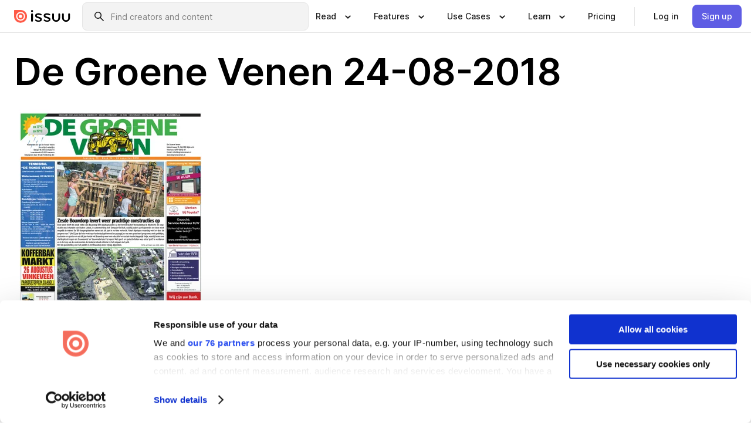

--- FILE ---
content_type: text/html; charset=utf-8
request_url: https://issuu.com/de_groene_venen/docs/de-groene-venen-24-08-2018
body_size: 89148
content:
<!DOCTYPE html><html lang="en"><head><meta charSet="utf-8"/><meta name="viewport" content="width=device-width, initial-scale=1"/><link rel="preload" as="image" href="/content-consumption/assets/_next/static/media/CardRead.8c26536d.png"/><link rel="preload" as="image" href="https://static.issuu.com/fe/silkscreen/0.0.3223/icons/gradient/icon-canva-gradient.svg"/><link rel="preload" as="image" href="/content-consumption/assets/_next/static/media/CardUseCases.75f310a7.png"/><link rel="preload" as="image" href="https://static.issuu.com/fe/silkscreen/0.0.3223/icons/gradient/icon-instagram-gradient.svg"/><link rel="preload" as="image" href="https://image.isu.pub/180823081456-1cf2bdd65834514ae47a2f199ab7ca3f/jpg/page_1_thumb_large.jpg"/><link rel="preload" as="image" href="//photo.isu.pub/de_groene_venen/photo_large.jpg"/><link rel="preload" as="image" href="https://image.isu.pub/260115090448-6742ccd43a0c3cf8c707f9158ea2f476/jpg/page_1_thumb_large.jpg"/><link rel="preload" as="image" href="https://image.isu.pub/260108073635-397d45d034c3e3945c3ddc92ba3003c5/jpg/page_1_thumb_large.jpg"/><link rel="preload" as="image" href="https://image.isu.pub/251219094956-f814d8dfd76022626b532d02b08b2a54/jpg/page_1_thumb_large.jpg"/><link rel="preload" as="image" href="https://image.isu.pub/251211081639-433d2632df26a0a9a42c90d8c121adab/jpg/page_1_thumb_large.jpg"/><link rel="stylesheet" href="/content-consumption/assets/_next/static/css/cd5398718095cce5.css" data-precedence="next"/><link rel="stylesheet" href="/content-consumption/assets/_next/static/css/e2bfbc9f1a8c0240.css" data-precedence="next"/><link rel="stylesheet" href="/content-consumption/assets/_next/static/css/8ccd48635860bd3a.css" data-precedence="next"/><link rel="stylesheet" href="/content-consumption/assets/_next/static/css/280bb5a1578d2a70.css" data-precedence="next"/><link rel="stylesheet" href="/content-consumption/assets/_next/static/css/76a053e44a10be57.css" data-precedence="next"/><link rel="preload" as="script" fetchPriority="low" href="/content-consumption/assets/_next/static/chunks/webpack-455e61d5a6753029.js"/><script src="/content-consumption/assets/_next/static/chunks/a7d8f149-dcae6299ff3b79b5.js" async=""></script><script src="/content-consumption/assets/_next/static/chunks/5481-394963750df607d2.js" async=""></script><script src="/content-consumption/assets/_next/static/chunks/main-app-001b1bbfc50aeb10.js" async=""></script><script src="/content-consumption/assets/_next/static/chunks/2530-30ba47474dbae5fc.js" async=""></script><script src="/content-consumption/assets/_next/static/chunks/2161-ec6a5e6c10aed5cd.js" async=""></script><script src="/content-consumption/assets/_next/static/chunks/8595-f2f2e173c8edd78a.js" async=""></script><script src="/content-consumption/assets/_next/static/chunks/746-743ee14133c4e6e6.js" async=""></script><script src="/content-consumption/assets/_next/static/chunks/app/global-error-4ed7b6242e70e652.js" async=""></script><script src="/content-consumption/assets/_next/static/chunks/6342-114982bbc9fc8510.js" async=""></script><script src="/content-consumption/assets/_next/static/chunks/930-bb4a8e5a28bc5685.js" async=""></script><script src="/content-consumption/assets/_next/static/chunks/5879-2d17168edbcb3d5a.js" async=""></script><script src="/content-consumption/assets/_next/static/chunks/4373-9088542ad93981ea.js" async=""></script><script src="/content-consumption/assets/_next/static/chunks/5454-f88a45a08847bb44.js" async=""></script><script src="/content-consumption/assets/_next/static/chunks/6388-2cfa5fa957981dd9.js" async=""></script><script src="/content-consumption/assets/_next/static/chunks/9739-23dba0077f4aa545.js" async=""></script><script src="/content-consumption/assets/_next/static/chunks/app/layout-0f13247a661b9ad1.js" async=""></script><script src="/content-consumption/assets/_next/static/chunks/1380-2f6f2525bd1d6bd1.js" async=""></script><script src="/content-consumption/assets/_next/static/chunks/8653-613725a1e7bc15a1.js" async=""></script><script src="/content-consumption/assets/_next/static/chunks/1360-76c4264893eb1887.js" async=""></script><script src="/content-consumption/assets/_next/static/chunks/app/(header-with-footer)/layout-fd0638f33d8135b9.js" async=""></script><script src="/content-consumption/assets/_next/static/chunks/app/(header-with-footer)/error-82901f61f8f83364.js" async=""></script><script src="/content-consumption/assets/_next/static/chunks/app/(header-with-footer)/not-found-5e8fd124e12426c9.js" async=""></script><script src="/content-consumption/assets/_next/static/chunks/8604-5224c5417d3d7d48.js" async=""></script><script src="/content-consumption/assets/_next/static/chunks/9062-2da4751eb3ad86ac.js" async=""></script><script src="/content-consumption/assets/_next/static/chunks/7718-d79e285b82e3beae.js" async=""></script><script src="/content-consumption/assets/_next/static/chunks/9054-4a41fd00fdeb4fa6.js" async=""></script><script src="/content-consumption/assets/_next/static/chunks/app/(header-with-footer)/(document-page)/%5Bpublisher%5D/docs/%5Bdocname%5D/page-696daf41a99d7866.js" async=""></script><link rel="preload" as="image" href="https://image.isu.pub/251204074253-4c93ff1cd7eed2f1aa966af5a2adda2d/jpg/page_1_thumb_large.jpg"/><link rel="preload" as="image" href="https://image.isu.pub/251127074644-45e0266f12e1a888771a67640978c0ff/jpg/page_1_thumb_large.jpg"/><meta name="theme-color" content="#ff5a47"/><title>De Groene Venen 24-08-2018 by De Groene Venen - Issuu</title><meta name="description" content="De Groene Venen 24-08-2018"/><link rel="manifest" href="/manifest.webmanifest"/><meta name="robots" content="index"/><meta name="google" content="notranslate"/><meta name="p:domain_verify" content="f9d18061b7bd0128496a649794e02250"/><link rel="alternate" media="application/json+oembed" title="De Groene Venen 24-08-2018" href="https://issuu.com/oembed?url=https%3A%2F%2Fissuu.com%2Fde_groene_venen%2Fdocs%2Fde-groene-venen-24-08-2018&amp;amp;format=json"/><link rel="alternate" media="application/xml+oembed" title="De Groene Venen 24-08-2018" href="https://issuu.com/oembed?url=https%3A%2F%2Fissuu.com%2Fde_groene_venen%2Fdocs%2Fde-groene-venen-24-08-2018&amp;amp;format=xml"/><meta property="og:title" content="De Groene Venen 24-08-2018"/><meta property="og:description" content="De Groene Venen 24-08-2018"/><meta property="og:url" content="https://issuu.com/de_groene_venen/docs/de-groene-venen-24-08-2018"/><meta property="og:site_name" content="Issuu"/><meta property="og:image" content="https://image.isu.pub/180823081456-1cf2bdd65834514ae47a2f199ab7ca3f/jpg/page_1_social_preview.jpg"/><meta property="og:image:secure_url" content="https://image.isu.pub/180823081456-1cf2bdd65834514ae47a2f199ab7ca3f/jpg/page_1_social_preview.jpg"/><meta property="og:image:type" content="image/jpeg"/><meta property="og:image:width" content="1036"/><meta property="og:image:height" content="1488"/><meta property="og:type" content="article"/><meta name="twitter:card" content="summary_large_image"/><meta name="twitter:site" content="@issuu"/><meta name="twitter:title" content="De Groene Venen 24-08-2018"/><meta name="twitter:description" content="De Groene Venen 24-08-2018"/><meta name="twitter:image" content="https://image.isu.pub/180823081456-1cf2bdd65834514ae47a2f199ab7ca3f/jpg/page_1_social_preview.jpg"/><link rel="icon" href="/favicon.ico"/><link rel="icon" href="/icon.svg" type="image/svg+xml"/><link rel="apple-touch-icon" href="/apple-touch-icon.png"/><script>(self.__next_s=self.__next_s||[]).push([0,{"children":"\n<!-- Google Tag Manager -->\nconst isCookiebotInconsistent = (function(){try{let a=localStorage.getItem(\"cookiebotTcfConsentString\"),b=document.cookie.includes(\"CookieConsent=\");return!a&&b}catch(a){return!1}})();\nif (!isCookiebotInconsistent) {\n    (function(w,d,s,l,i){w[l]=w[l]||[];w[l].push({'gtm.start':\n    new Date().getTime(),event:'gtm.js'});var f=d.getElementsByTagName(s)[0],\n    j=d.createElement(s),dl=l!='dataLayer'?'&l='+l:'';j.async=true;j.src=\n    'https://www.googletagmanager.com/gtm.js?id='+i+dl;f.parentNode.insertBefore(j,f);\n    j.onload = function() {console.debug('Google Tag Manager script loads.');};\n    j.onerror = function() {console.error('Google Tag Manager script failed to load.');};\n    })(window,document,'script','dataLayer','GTM-N7P4N8B');\n}\n<!-- End Google Tag Manager -->\n","id":"gtm-script"}])</script><meta name="sentry-trace" content="80aaaf8b82bc4c84d99c19b7921b2f92-f781ae8dd2d78c32"/><meta name="baggage" content="sentry-environment=production,sentry-release=77a76a0882136da6b702ea2102ecbccecc801204,sentry-trace_id=80aaaf8b82bc4c84d99c19b7921b2f92"/><script src="/content-consumption/assets/_next/static/chunks/polyfills-42372ed130431b0a.js" noModule=""></script><style data-styled="" data-styled-version="6.1.13">.niZGp{align-items:center;display:flex;flex-shrink:0;padding:0 var(--space-1);width:7rem;}/*!sc*/
data-styled.g21[id="sc-bb47b1c4-0"]{content:"niZGp,"}/*!sc*/
.jHcOZc >svg{height:24px;width:24px;}/*!sc*/
data-styled.g22[id="sc-3a1684fb-0"]{content:"jHcOZc,"}/*!sc*/
.eXdFKX{align-items:flex-start;column-gap:2rem;display:grid;grid-template-columns:1fr;row-gap:var(--space-1);width:100%;}/*!sc*/
@media (min-width: 1024px){.eXdFKX{grid-template-columns:repeat(1,1fr);}}/*!sc*/
.gzGMWn{align-items:flex-start;column-gap:5.6rem;display:grid;grid-template-columns:1fr;row-gap:var(--space-1);width:100%;}/*!sc*/
@media (min-width: 1024px){.gzGMWn{grid-template-columns:repeat(2,1fr);}}/*!sc*/
.eXdFKZ{align-items:flex-start;column-gap:2rem;display:grid;grid-template-columns:1fr;row-gap:var(--space-1);width:100%;}/*!sc*/
@media (min-width: 1024px){.eXdFKZ{grid-template-columns:repeat(3,1fr);}}/*!sc*/
.gzGMWo{align-items:flex-start;column-gap:5.6rem;display:grid;grid-template-columns:1fr;row-gap:var(--space-1);width:100%;}/*!sc*/
@media (min-width: 1024px){.gzGMWo{grid-template-columns:repeat(1,1fr);}}/*!sc*/
data-styled.g23[id="sc-ec314f77-0"]{content:"eXdFKX,gzGMWn,eXdFKZ,gzGMWo,"}/*!sc*/
.hrmgvt{align-self:flex-end;margin-left:0;white-space:nowrap;}/*!sc*/
.hrmgvt >a{background-color:#f5f5ff;}/*!sc*/
@media (min-width: 1024px){.hrmgvt{grid-column:2/span 1;margin-left:0rem;}}/*!sc*/
.hrmgau{align-self:flex-end;margin-left:0;white-space:nowrap;}/*!sc*/
.hrmgau >a{background-color:#f5f5ff;}/*!sc*/
@media (min-width: 1024px){.hrmgau{grid-column:3/span 1;margin-left:2rem;}}/*!sc*/
.hrmgNO{align-self:flex-end;margin-left:0;white-space:nowrap;}/*!sc*/
.hrmgNO >a{background-color:#f5f5ff;}/*!sc*/
@media (min-width: 1024px){.hrmgNO{grid-column:1/span 1;margin-left:0rem;}}/*!sc*/
data-styled.g24[id="sc-ec314f77-1"]{content:"hrmgvt,hrmgau,hrmgNO,"}/*!sc*/
.bGjot{align-items:center;background-color:#ffffff;border-radius:0.5rem;color:#1a1a1a;cursor:pointer;display:flex;padding:0.5rem 1rem;text-decoration:none;transition-duration:0.20s;transition-property:color,background-color;}/*!sc*/
.bGjot >svg{margin-right:var(--space-1);}/*!sc*/
.bGjot:hover{background-color:#f5f5ff;color:#4b4aa1;}/*!sc*/
.bGjot:active{background-color:#e5e5fe;}/*!sc*/
.bGjot:focus-visible{background-color:#f5f5ff;box-shadow:0px 0px 0px 1px #ffffff,0px 0px 0px 3px #5f5de4;color:#000000;outline:none;}/*!sc*/
@media (min-width: 1024px){.bGjot{padding:0.5rem;}}/*!sc*/
.gLZXnR{align-items:center;background-color:#ffffff;border-radius:0.5rem;color:#1a1a1a;cursor:pointer;display:flex;margin:0 0 1rem 1.5rem;padding:0.5rem 1rem;text-decoration:none;transition-duration:0.20s;transition-property:color,background-color;}/*!sc*/
.gLZXnR >svg{margin-right:var(--space-1);}/*!sc*/
.gLZXnR:hover{background-color:#f5f5ff;color:#4b4aa1;}/*!sc*/
.gLZXnR:active{background-color:#e5e5fe;}/*!sc*/
.gLZXnR:focus-visible{background-color:#f5f5ff;box-shadow:0px 0px 0px 1px #ffffff,0px 0px 0px 3px #5f5de4;color:#000000;outline:none;}/*!sc*/
@media (min-width: 1024px){.gLZXnR{padding:0.5rem;}}/*!sc*/
data-styled.g25[id="sc-38e66c89-0"]{content:"bGjot,gLZXnR,"}/*!sc*/
.csKDJo{align-items:center;column-gap:var(--space-1);display:grid;font-weight:500;grid-template-columns:min-content 1fr;grid-template-rows:min-content;max-width:16rem;row-gap:var(--space-1);}/*!sc*/
@media (min-width: 1024px){.csKDJo{column-gap:var(--space-2);}.csKDJo >p{font-weight:600;}}/*!sc*/
.fPDMxn{align-items:center;column-gap:var(--space-1);display:grid;font-weight:500;grid-template-columns:min-content 1fr;grid-template-rows:min-content;row-gap:var(--space-1);}/*!sc*/
@media (min-width: 1024px){.fPDMxn{column-gap:var(--space-2);}.fPDMxn >p{font-weight:600;}}/*!sc*/
data-styled.g26[id="sc-92adf1a2-0"]{content:"csKDJo,fPDMxn,"}/*!sc*/
.keXTCN{color:#4d4d4d;grid-column:2/-1;}/*!sc*/
data-styled.g27[id="sc-92adf1a2-1"]{content:"keXTCN,"}/*!sc*/
.kVCdWd{display:flex;flex-flow:column nowrap;}/*!sc*/
data-styled.g28[id="sc-7106aa3f-0"]{content:"kVCdWd,"}/*!sc*/
.kLVqAi{background-color:#ffffff;border-radius:0.5rem;color:#1a1a1a;display:flex;flex-flow:row nowrap;margin:1rem 0;}/*!sc*/
data-styled.g29[id="sc-7106aa3f-1"]{content:"kLVqAi,"}/*!sc*/
@media (min-width: 375px){.dfpkLF{border-bottom:0.0625rem solid #e5e5e5;margin-left:1rem;padding-bottom:1rem;width:100%;}}/*!sc*/
@media (min-width: 375px){.dfpkLF{margin-left:0.5rem;}}/*!sc*/
data-styled.g30[id="sc-7106aa3f-2"]{content:"dfpkLF,"}/*!sc*/
.jjjMmH{align-items:flex-start;background-color:#ffffff;border-radius:0.5rem;color:#1a1a1a;display:grid;gap:var(--space-1);grid-template-columns:min-content 1fr;grid-template-rows:min-content;margin-bottom:var(--space-1);padding:0.75rem;}/*!sc*/
data-styled.g32[id="sc-b46e1bfa-1"]{content:"jjjMmH,"}/*!sc*/
@media (min-width: 1024px){.hFYABX{border-bottom:0.0625rem solid #e5e5e5;padding-bottom:var(--space-2);}}/*!sc*/
data-styled.g33[id="sc-b46e1bfa-2"]{content:"hFYABX,"}/*!sc*/
.kVaqnU{grid-column:2/-1;margin-left:-1rem;}/*!sc*/
.kVaqnU p{white-space:nowrap;}/*!sc*/
data-styled.g34[id="sc-b46e1bfa-3"]{content:"kVaqnU,"}/*!sc*/
.ebSAvY{align-self:center;display:none;}/*!sc*/
.ebSAvY >img{max-width:32rem;object-fit:cover;}/*!sc*/
@media (min-width: 1440px){.ebSAvY{display:block;}}/*!sc*/
data-styled.g35[id="sc-cc61b70a-0"]{content:"ebSAvY,"}/*!sc*/
.QjpdD{border-left:1px solid #e5e5e5;height:var(--space-4);margin:0 var(--space-2);}/*!sc*/
data-styled.g38[id="sc-52e30dd1-2"]{content:"QjpdD,"}/*!sc*/
.eYihJq{color:#1a1a1a;}/*!sc*/
data-styled.g39[id="sc-52e30dd1-3"]{content:"eYihJq,"}/*!sc*/
.cXxlzB{border:0;clip:rect(0,0,0,0);height:1px;margin:-1px;overflow:hidden;padding:0;position:absolute;white-space:nowrap;width:1px;}/*!sc*/
data-styled.g40[id="sc-8726e26b-0"]{content:"cXxlzB,"}/*!sc*/
.fwiRVB{flex:1;margin-left:var(--space-2);margin-right:auto;max-width:356px;position:relative;}/*!sc*/
@media (min-width: 1024px){.fwiRVB{max-width:424px;}}/*!sc*/
data-styled.g41[id="sc-9c9ddf16-0"]{content:"fwiRVB,"}/*!sc*/
.gkrrnD{background-color:#f3f3f3!important;border-color:#e5e5e5!important;}/*!sc*/
.gkrrnD input::placeholder{color:#808080;}/*!sc*/
.gkrrnD:focus-within{border-color:#5f5de4;}/*!sc*/
.gkrrnD:hover{border-color:#cccccc;}/*!sc*/
data-styled.g42[id="sc-9c9ddf16-1"]{content:"gkrrnD,"}/*!sc*/
.hklByb{border:0;clip:rect(0,0,0,0);height:1px;margin:-1px;overflow:hidden;padding:0;position:absolute;white-space:nowrap;width:1px;}/*!sc*/
data-styled.g45[id="sc-9c9ddf16-4"]{content:"hklByb,"}/*!sc*/
.griGEU{position:relative;}/*!sc*/
data-styled.g73[id="sc-49b12710-0"]{content:"griGEU,"}/*!sc*/
.iJCtMy{align-items:center;background-color:#ffffff;border:none;box-shadow:inset 0 -1px 0 0 #e5e5e5;color:#1a1a1a;cursor:pointer;display:flex;font-weight:500;height:3.5rem;padding:0 var(--space-2);transition-duration:0.30s;transition-property:color,box-shadow;}/*!sc*/
.iJCtMy:focus-visible{border-radius:2px;box-shadow:inset 0px 0px 0px 2px #5f5de4;outline:none;}/*!sc*/
.iJCtMy >p{margin-right:var(--space-1);white-space:nowrap;}/*!sc*/
.iJCtMy >svg{animation:dJJfVr 0.30s;}/*!sc*/
data-styled.g74[id="sc-49b12710-1"]{content:"iJCtMy,"}/*!sc*/
.icpUut{display:none;}/*!sc*/
data-styled.g75[id="sc-49b12710-2"]{content:"icpUut,"}/*!sc*/
.dSYAym{background-color:#ffffff;box-sizing:border-box;position:absolute;z-index:5;}/*!sc*/
data-styled.g76[id="sc-cef319b6-0"]{content:"dSYAym,"}/*!sc*/
.ikxbjQ{box-shadow:0 0.0625rem 0.25rem 0 #00000021,0 0.0625rem 0.5rem 0 #0000001a;left:0;padding:var(--space-6);width:100%;}/*!sc*/
data-styled.g77[id="sc-cef319b6-1"]{content:"ikxbjQ,"}/*!sc*/
.ebkZhd{border-radius:0.5rem;box-shadow:0 0.0625rem 0.25rem 0 #00000021,0 0.25rem 0.75rem 0 #0000001a;padding:var(--space-3) var(--space-4) var(--space-3) var(--space-2);right:0;width:20rem;}/*!sc*/
data-styled.g78[id="sc-cef319b6-2"]{content:"ebkZhd,"}/*!sc*/
.dGWsqa{align-items:flex-start;display:flex;gap:var(--space-8);justify-content:space-between;margin:0 auto;max-width:1024px;}/*!sc*/
@media (min-width: 1440px){.dGWsqa{max-width:1440px;}}/*!sc*/
data-styled.g79[id="sc-cef319b6-3"]{content:"dGWsqa,"}/*!sc*/
.hqmMmv{grid-area:root-header;}/*!sc*/
data-styled.g80[id="sc-4cf43cdc-0"]{content:"hqmMmv,"}/*!sc*/
.hOkVqk{align-items:center;background-color:#ffffff;block-size:3.5rem;box-shadow:inset 0 -1px 0 0 #e5e5e5;display:flex;flex-flow:row nowrap;inset-block-start:0;inset-inline-end:0;inset-inline-start:0;justify-content:space-between;padding:0 var(--space-2);z-index:10;}/*!sc*/
.hOkVqk span{white-space:nowrap;}/*!sc*/
data-styled.g81[id="sc-4cf43cdc-1"]{content:"hOkVqk,"}/*!sc*/
.IicZF{overflow-wrap:break-word;}/*!sc*/
data-styled.g294[id="sc-a6a51890-0"]{content:"IicZF,"}/*!sc*/
.bEpTxH{overflow:hidden;}/*!sc*/
data-styled.g297[id="sc-3a3032b8-0"]{content:"bEpTxH,"}/*!sc*/
.XyboK{display:block;overflow:hidden;text-overflow:ellipsis;white-space:nowrap;}/*!sc*/
data-styled.g298[id="sc-3a3032b8-1"]{content:"XyboK,"}/*!sc*/
.kuBQLW{color:#000000;font-size:0.875rem;font-weight:500;line-height:1.6;text-decoration:none;}/*!sc*/
data-styled.g299[id="sc-3a3032b8-2"]{content:"kuBQLW,"}/*!sc*/
.jSVEdl{color:#5f5de4;font-size:1.25rem;}/*!sc*/
.jSVEdl:hover{color:#4b4aa1;}/*!sc*/
.jSVEdl:focus-visible{color:#363565;}/*!sc*/
data-styled.g300[id="sc-3a3032b8-3"]{content:"jSVEdl,"}/*!sc*/
.cjWdCv{flex-grow:1;max-width:100%;}/*!sc*/
@media (min-width:1024px){.cjWdCv{max-width:100%;}}/*!sc*/
data-styled.g301[id="sc-3a289ee3-0"]{content:"cjWdCv,"}/*!sc*/
.famGCZ{margin-bottom:32px;min-height:16rem;}/*!sc*/
@media (min-width:1440px){.famGCZ{margin-bottom:40px;}}/*!sc*/
data-styled.g302[id="sc-3a289ee3-1"]{content:"famGCZ,"}/*!sc*/
.kfaoJU{align-items:end;display:grid;gap:1.5rem;grid-template-columns:repeat(6, 1fr);}/*!sc*/
@media (max-width:1023px){.kfaoJU{gap:1.5rem 1rem;}}/*!sc*/
data-styled.g303[id="sc-3a289ee3-2"]{content:"kfaoJU,"}/*!sc*/
.jzAsVT >*{text-overflow:ellipsis;word-break:break-word;-webkit-box-orient:vertical;display:-webkit-box;-webkit-line-clamp:4;overflow:hidden;}/*!sc*/
.iOnVBO >*{text-overflow:ellipsis;word-break:break-word;-webkit-box-orient:vertical;display:-webkit-box;-webkit-line-clamp:999;overflow:hidden;}/*!sc*/
data-styled.g304[id="sc-a1d92d90-0"]{content:"jzAsVT,iOnVBO,"}/*!sc*/
.gOXBUY{border:0;clip:rect(0,0,0,0);height:1px;margin:-1px;overflow:hidden;padding:0;position:absolute;white-space:nowrap;width:1px;}/*!sc*/
data-styled.g305[id="sc-d90d6266-0"]{content:"gOXBUY,"}/*!sc*/
.eICRBQ{margin:0 auto;max-width:1380px;padding:20px 16px 0;position:relative;}/*!sc*/
@media (min-width:768px){.eICRBQ{padding:24px 24px 0;}}/*!sc*/
data-styled.g307[id="sc-fccd5453-0"]{content:"eICRBQ,"}/*!sc*/
.cMujfm{background:linear-gradient(180deg,rgba(245,245,255,0) 0%,#f5f5ff 100%);padding:64px 0 0;}/*!sc*/
data-styled.g313[id="sc-a4315a05-0"]{content:"cMujfm,"}/*!sc*/
.fIFAYJ{background:#f5f5ff;}/*!sc*/
data-styled.g314[id="sc-a4315a05-1"]{content:"fIFAYJ,"}/*!sc*/
.TfltT{margin:0 auto;max-width:90rem;padding:0 1.5rem;}/*!sc*/
data-styled.g315[id="sc-a4315a05-2"]{content:"TfltT,"}/*!sc*/
.bqCieY{font-family:Inter;font-size:1rem;line-height:1.5;padding:1rem 0 1.5rem;text-align:center;}/*!sc*/
data-styled.g316[id="sc-a4315a05-3"]{content:"bqCieY,"}/*!sc*/
@keyframes dJJfVr{0%{transform:rotate(180deg);}100%{transform:rotate(0deg);}}/*!sc*/
data-styled.g317[id="sc-keyframes-dJJfVr"]{content:"dJJfVr,"}/*!sc*/
</style></head><body><div hidden=""><!--$--><!--/$--></div><div class="root"><header class="sc-4cf43cdc-0 hqmMmv"><nav aria-label="Header" class="sc-4cf43cdc-1 hOkVqk"><a href="/" class="sc-bb47b1c4-0 niZGp"><svg aria-label="Issuu company logo" width="100%" height="100%" viewBox="0 0 116 27" role="img"><title>Issuu</title><path d="M37 .07a2.14 2.14 0 1 1 0 4.3 2.14 2.14 0 0 1 0-4.3Zm0 24.47a1.78 1.78 0 0 1-1.83-1.83V8.83a1.83 1.83 0 1 1 3.66 0v13.88A1.78 1.78 0 0 1 37 24.54Zm13.2.16c-2.22.03-4.4-.67-6.19-2a1.96 1.96 0 0 1-.78-1.5c0-.78.63-1.28 1.4-1.28.54 0 1.05.2 1.45.54a7.2 7.2 0 0 0 4.4 1.5c2.11 0 3.23-.77 3.23-1.98 0-1.32-1.09-1.83-3.81-2.57-4.8-1.28-6.55-2.92-6.55-5.73 0-2.92 2.69-4.83 6.9-4.83 1.67.01 3.31.39 4.82 1.1 1.06.5 1.8 1.13 1.8 1.9 0 .7-.4 1.37-1.4 1.37a3.5 3.5 0 0 1-1.6-.55 7.64 7.64 0 0 0-3.7-.9c-1.95 0-3.28.5-3.28 1.87 0 1.36 1.17 1.75 3.98 2.57 4.2 1.2 6.39 2.33 6.39 5.49 0 2.88-2.42 4.99-7.05 4.99m17.63.01a10.2 10.2 0 0 1-6.2-2 1.96 1.96 0 0 1-.77-1.5c0-.78.62-1.28 1.4-1.28.53 0 1.04.2 1.44.54a7.24 7.24 0 0 0 4.4 1.5c2.12 0 3.24-.77 3.24-1.98 0-1.32-1.1-1.83-3.82-2.57-4.8-1.28-6.54-2.92-6.54-5.73 0-2.92 2.68-4.83 6.9-4.83 1.66.01 3.3.39 4.82 1.1 1.05.5 1.8 1.13 1.8 1.9 0 .7-.38 1.37-1.4 1.37a3.5 3.5 0 0 1-1.6-.55 7.64 7.64 0 0 0-3.7-.9c-1.94 0-3.27.5-3.27 1.87 0 1.36 1.17 1.75 3.98 2.57 4.2 1.2 6.39 2.33 6.39 5.49 0 2.88-2.42 4.99-7.06 4.99m10.58-8.14V8.84a1.83 1.83 0 0 1 3.66 0v8.14a4.34 4.34 0 0 0 4.48 4.37 4.38 4.38 0 0 0 4.53-4.37V8.84a1.83 1.83 0 1 1 3.66 0v7.71a8 8 0 0 1-8.18 8.15 7.97 7.97 0 0 1-8.15-8.15m20.38 0V8.84a1.83 1.83 0 1 1 3.66 0v8.14a4.34 4.34 0 0 0 4.48 4.37 4.38 4.38 0 0 0 4.53-4.37V8.84a1.83 1.83 0 0 1 3.66 0v7.71a8 8 0 0 1-8.18 8.15 7.97 7.97 0 0 1-8.15-8.15" fill="#000000"></path><path d="M13.5 6.5a6.78 6.78 0 1 0-.13 13.56 6.78 6.78 0 0 0 .12-13.56Zm-.1 10.22a3.44 3.44 0 1 1 .06-6.86 3.44 3.44 0 0 1-.07 6.85" fill="#ff5a47"></path><path d="M13.33 0H1.11A1.11 1.11 0 0 0 0 1.1v12.23A13.33 13.33 0 1 0 13.33 0ZM4.17 13.15a9.26 9.26 0 1 1 18.52.18 9.26 9.26 0 0 1-18.52-.18Z" fill="#ff5a47"></path></svg></a><div class="sc-9c9ddf16-0 fwiRVB"><form style="margin:auto"><label for="search" class="sc-9c9ddf16-4 hklByb">Search</label><div class="sc-9c9ddf16-1 gkrrnD TextField__text-field__2Nf7G__0-0-3223 TextField__text-field--medium__7eJQO__0-0-3223 TextField__text-field--default__c4bDj__0-0-3223"><svg class="Icon__icon__DqC9j__0-0-3223" role="presentation" style="--color-icon:currentColor;--size-block-icon:1.5rem;--size-inline-icon:1.5rem"><use xlink:href="/fe/silkscreen/0.0.3223/icons/sprites.svg#icon-search"></use></svg><div class="TextField__text-field__content__0qi0z__0-0-3223"><input autoCapitalize="none" data-testid="search-input" inputMode="search" placeholder="Find creators and content" class="TextField__text-field__input__9VzPM__0-0-3223" id="search" type="text" value=""/></div></div></form></div><div class="sc-49b12710-0"><button aria-expanded="false" aria-haspopup="menu" aria-controls="read-menu" class="sc-49b12710-1 iJCtMy"><p class="ProductParagraph__product-paragraph__GMmH0__0-0-3223 ProductParagraph__product-paragraph--sm__taM-p__0-0-3223"><span class="sc-8726e26b-0 cXxlzB">Show submenu for &quot;Read&quot; section</span><span aria-hidden="true">Read</span></p><svg class="Icon__icon__DqC9j__0-0-3223" role="presentation" style="--color-icon:currentColor;--size-block-icon:1.5rem;--size-inline-icon:1.5rem"><use xlink:href="/fe/silkscreen/0.0.3223/icons/sprites.svg#icon-chevron-small-down"></use></svg></button><div id="read-menu" role="menu" tabindex="-1" class="sc-49b12710-2 icpUut"><div class="sc-cef319b6-0 sc-cef319b6-1 dSYAym ikxbjQ"><div class="sc-cef319b6-3 dGWsqa"><div class="sc-ec314f77-0 eXdFKX"><a role="menuitem" href="/articles" class="sc-38e66c89-0 bGjot"><div class="sc-92adf1a2-0 csKDJo"><svg class="Icon__icon__DqC9j__0-0-3223" role="presentation" style="--color-icon:currentColor;--size-block-icon:1.5rem;--size-inline-icon:1.5rem"><use xlink:href="/fe/silkscreen/0.0.3223/icons/sprites.svg#icon-article-stories"></use></svg><p data-testid="articles" class="ProductParagraph__product-paragraph__GMmH0__0-0-3223 ProductParagraph__product-paragraph--sm__taM-p__0-0-3223">Articles</p><div class="sc-92adf1a2-1 keXTCN"><p class="ProductParagraph__product-paragraph__GMmH0__0-0-3223 ProductParagraph__product-paragraph--xs__e7Wlt__0-0-3223">Browse short-form content that&#x27;s perfect for a quick read</p></div></div></a><a role="menuitem" href="/store" class="sc-38e66c89-0 bGjot"><div class="sc-92adf1a2-0 csKDJo"><svg class="Icon__icon__DqC9j__0-0-3223" role="presentation" style="--color-icon:currentColor;--size-block-icon:1.5rem;--size-inline-icon:1.5rem"><use xlink:href="/fe/silkscreen/0.0.3223/icons/sprites.svg#icon-shopping"></use></svg><p data-testid="issuu_store" class="ProductParagraph__product-paragraph__GMmH0__0-0-3223 ProductParagraph__product-paragraph--sm__taM-p__0-0-3223">Issuu Store</p><div class="sc-92adf1a2-1 keXTCN"><p class="ProductParagraph__product-paragraph__GMmH0__0-0-3223 ProductParagraph__product-paragraph--xs__e7Wlt__0-0-3223">Purchase your next favourite publication</p></div></div></a></div><div class="sc-b46e1bfa-1 jjjMmH"><svg class="Icon__icon__DqC9j__0-0-3223" role="presentation" style="--color-icon:currentColor;--size-block-icon:1.5rem;--size-inline-icon:1.5rem"><use xlink:href="/fe/silkscreen/0.0.3223/icons/sprites.svg#icon-appstore"></use></svg><span class="sc-b46e1bfa-2 hFYABX"><p class="ProductParagraph__product-paragraph__GMmH0__0-0-3223 ProductParagraph__product-paragraph--sm__taM-p__0-0-3223"><strong>Categories</strong></p></span><div class="sc-b46e1bfa-3 kVaqnU"><div class="sc-ec314f77-0 gzGMWn"><a role="menuitem" href="/categories/arts-and-entertainment" class="sc-38e66c89-0 bGjot"><p class="ProductParagraph__product-paragraph__GMmH0__0-0-3223 ProductParagraph__product-paragraph--xs__e7Wlt__0-0-3223">Arts and Entertainment</p></a><a role="menuitem" href="/categories/religion-and-spirituality" class="sc-38e66c89-0 bGjot"><p class="ProductParagraph__product-paragraph__GMmH0__0-0-3223 ProductParagraph__product-paragraph--xs__e7Wlt__0-0-3223">Religion and Spirituality</p></a><a role="menuitem" href="/categories/business" class="sc-38e66c89-0 bGjot"><p class="ProductParagraph__product-paragraph__GMmH0__0-0-3223 ProductParagraph__product-paragraph--xs__e7Wlt__0-0-3223">Business</p></a><a role="menuitem" href="/categories/science" class="sc-38e66c89-0 bGjot"><p class="ProductParagraph__product-paragraph__GMmH0__0-0-3223 ProductParagraph__product-paragraph--xs__e7Wlt__0-0-3223">Science</p></a><a role="menuitem" href="/categories/education" class="sc-38e66c89-0 bGjot"><p class="ProductParagraph__product-paragraph__GMmH0__0-0-3223 ProductParagraph__product-paragraph--xs__e7Wlt__0-0-3223">Education</p></a><a role="menuitem" href="/categories/society" class="sc-38e66c89-0 bGjot"><p class="ProductParagraph__product-paragraph__GMmH0__0-0-3223 ProductParagraph__product-paragraph--xs__e7Wlt__0-0-3223">Society</p></a><a role="menuitem" href="/categories/family-and-parenting" class="sc-38e66c89-0 bGjot"><p class="ProductParagraph__product-paragraph__GMmH0__0-0-3223 ProductParagraph__product-paragraph--xs__e7Wlt__0-0-3223">Family and Parenting</p></a><a role="menuitem" href="/categories/sports" class="sc-38e66c89-0 bGjot"><p class="ProductParagraph__product-paragraph__GMmH0__0-0-3223 ProductParagraph__product-paragraph--xs__e7Wlt__0-0-3223">Sports</p></a><a role="menuitem" href="/categories/food-and-drink" class="sc-38e66c89-0 bGjot"><p class="ProductParagraph__product-paragraph__GMmH0__0-0-3223 ProductParagraph__product-paragraph--xs__e7Wlt__0-0-3223">Food and Drink</p></a><a role="menuitem" href="/categories/style-and-fashion" class="sc-38e66c89-0 bGjot"><p class="ProductParagraph__product-paragraph__GMmH0__0-0-3223 ProductParagraph__product-paragraph--xs__e7Wlt__0-0-3223">Style and Fashion</p></a><a role="menuitem" href="/categories/health-and-fitness" class="sc-38e66c89-0 bGjot"><p class="ProductParagraph__product-paragraph__GMmH0__0-0-3223 ProductParagraph__product-paragraph--xs__e7Wlt__0-0-3223">Health and Fitness</p></a><a role="menuitem" href="/categories/technology-and-computing" class="sc-38e66c89-0 bGjot"><p class="ProductParagraph__product-paragraph__GMmH0__0-0-3223 ProductParagraph__product-paragraph--xs__e7Wlt__0-0-3223">Technology</p></a><a role="menuitem" href="/categories/hobbies" class="sc-38e66c89-0 bGjot"><p class="ProductParagraph__product-paragraph__GMmH0__0-0-3223 ProductParagraph__product-paragraph--xs__e7Wlt__0-0-3223">Hobbies</p></a><a role="menuitem" href="/categories/travel" class="sc-38e66c89-0 bGjot"><p class="ProductParagraph__product-paragraph__GMmH0__0-0-3223 ProductParagraph__product-paragraph--xs__e7Wlt__0-0-3223">Travel</p></a><a role="menuitem" href="/categories/home-and-garden" class="sc-38e66c89-0 bGjot"><p class="ProductParagraph__product-paragraph__GMmH0__0-0-3223 ProductParagraph__product-paragraph--xs__e7Wlt__0-0-3223">Home and Garden</p></a><a role="menuitem" href="/categories/vehicles" class="sc-38e66c89-0 bGjot"><p class="ProductParagraph__product-paragraph__GMmH0__0-0-3223 ProductParagraph__product-paragraph--xs__e7Wlt__0-0-3223">Vehicles</p></a><a role="menuitem" href="/categories/pets" class="sc-38e66c89-0 bGjot"><p class="ProductParagraph__product-paragraph__GMmH0__0-0-3223 ProductParagraph__product-paragraph--xs__e7Wlt__0-0-3223">Pets</p></a><div class="sc-ec314f77-1 hrmgvt"><a href="/categories" aria-disabled="false" class="ProductButtonLink__product-button-link__ehLVt__0-0-3223 ProductButtonLink__product-button-link--ghost__dZY0b__0-0-3223 ProductButtonLink__product-button-link--icon-right__HM-TK__0-0-3223" role="link"><span class="ProductButtonLink__product-button-link__icon__9agNb__0-0-3223 ProductButtonLink__product-button-link__icon--right__ML5tG__0-0-3223"><svg class="Icon__icon__DqC9j__0-0-3223" role="presentation" style="--color-icon:currentColor;--size-block-icon:1.5rem;--size-inline-icon:1.5rem"><use xlink:href="/fe/silkscreen/0.0.3223/icons/sprites.svg#icon-chevron-small-right"></use></svg></span><span class="ProductButtonLink__product-button-link__text__--YqL__0-0-3223"><p class="ProductParagraph__product-paragraph__GMmH0__0-0-3223 ProductParagraph__product-paragraph--xs__e7Wlt__0-0-3223">All Categories</p></span></a></div></div></div></div><div class="sc-cc61b70a-0 ebSAvY"><img alt="illustration describing how to get more reads from your publications" src="/content-consumption/assets/_next/static/media/CardRead.8c26536d.png"/></div></div></div></div></div><div class="sc-49b12710-0"><button aria-expanded="false" aria-haspopup="menu" aria-controls="features-menu" class="sc-49b12710-1 iJCtMy"><p class="ProductParagraph__product-paragraph__GMmH0__0-0-3223 ProductParagraph__product-paragraph--sm__taM-p__0-0-3223"><span class="sc-8726e26b-0 cXxlzB">Show submenu for &quot;Features&quot; section</span><span aria-hidden="true">Features</span></p><svg class="Icon__icon__DqC9j__0-0-3223" role="presentation" style="--color-icon:currentColor;--size-block-icon:1.5rem;--size-inline-icon:1.5rem"><use xlink:href="/fe/silkscreen/0.0.3223/icons/sprites.svg#icon-chevron-small-down"></use></svg></button><div id="features-menu" role="menu" tabindex="-1" class="sc-49b12710-2 icpUut"><div class="sc-cef319b6-0 sc-cef319b6-1 dSYAym ikxbjQ"><div class="sc-cef319b6-3 dGWsqa"><div class="sc-ec314f77-0 eXdFKZ"><a role="menuitem" href="/features/flipbooks" class="sc-38e66c89-0 bGjot"><div class="sc-92adf1a2-0 csKDJo"><svg class="Icon__icon__DqC9j__0-0-3223" role="presentation" style="--color-icon:currentColor;--size-block-icon:1.5rem;--size-inline-icon:1.5rem"><use xlink:href="/fe/silkscreen/0.0.3223/icons/sprites.svg#icon-outlined-read"></use></svg><p data-testid="flipbooks" class="ProductParagraph__product-paragraph__GMmH0__0-0-3223 ProductParagraph__product-paragraph--sm__taM-p__0-0-3223">Flipbooks</p><div class="sc-92adf1a2-1 keXTCN"><p class="ProductParagraph__product-paragraph__GMmH0__0-0-3223 ProductParagraph__product-paragraph--xs__e7Wlt__0-0-3223">Transform any piece of content into a page-turning experience.</p></div></div></a><a role="menuitem" href="/features/fullscreen-sharing" class="sc-38e66c89-0 bGjot"><div class="sc-92adf1a2-0 csKDJo"><svg class="Icon__icon__DqC9j__0-0-3223" role="presentation" style="--color-icon:currentColor;--size-block-icon:1.5rem;--size-inline-icon:1.5rem"><use xlink:href="/fe/silkscreen/0.0.3223/icons/sprites.svg#icon-fullscreen"></use></svg><p data-testid="fullscreen_sharing" class="ProductParagraph__product-paragraph__GMmH0__0-0-3223 ProductParagraph__product-paragraph--sm__taM-p__0-0-3223">Fullscreen Sharing</p><div class="sc-92adf1a2-1 keXTCN"><p class="ProductParagraph__product-paragraph__GMmH0__0-0-3223 ProductParagraph__product-paragraph--xs__e7Wlt__0-0-3223">Deliver a distraction-free reading experience with a simple link.</p></div></div></a><a role="menuitem" href="/features/embed" class="sc-38e66c89-0 bGjot"><div class="sc-92adf1a2-0 csKDJo"><svg class="Icon__icon__DqC9j__0-0-3223" role="presentation" style="--color-icon:currentColor;--size-block-icon:1.5rem;--size-inline-icon:1.5rem"><use xlink:href="/fe/silkscreen/0.0.3223/icons/sprites.svg#icon-embed"></use></svg><p data-testid="embed" class="ProductParagraph__product-paragraph__GMmH0__0-0-3223 ProductParagraph__product-paragraph--sm__taM-p__0-0-3223">Embed</p><div class="sc-92adf1a2-1 keXTCN"><p class="ProductParagraph__product-paragraph__GMmH0__0-0-3223 ProductParagraph__product-paragraph--xs__e7Wlt__0-0-3223">Host your publication on your website or blog with just a few clicks.</p></div></div></a><a role="menuitem" href="/features/articles" class="sc-38e66c89-0 bGjot"><div class="sc-92adf1a2-0 csKDJo"><svg class="Icon__icon__DqC9j__0-0-3223" role="presentation" style="--color-icon:currentColor;--size-block-icon:1.5rem;--size-inline-icon:1.5rem"><use xlink:href="/fe/silkscreen/0.0.3223/icons/sprites.svg#icon-article-stories"></use></svg><p data-testid="articles" class="ProductParagraph__product-paragraph__GMmH0__0-0-3223 ProductParagraph__product-paragraph--sm__taM-p__0-0-3223">Articles</p><div class="sc-92adf1a2-1 keXTCN"><p class="ProductParagraph__product-paragraph__GMmH0__0-0-3223 ProductParagraph__product-paragraph--xs__e7Wlt__0-0-3223">Get discovered by sharing your best content as bite-sized articles.</p></div></div></a><a role="menuitem" href="/features/statistics" class="sc-38e66c89-0 bGjot"><div class="sc-92adf1a2-0 csKDJo"><svg class="Icon__icon__DqC9j__0-0-3223" role="presentation" style="--color-icon:currentColor;--size-block-icon:1.5rem;--size-inline-icon:1.5rem"><use xlink:href="/fe/silkscreen/0.0.3223/icons/sprites.svg#icon-rise"></use></svg><p data-testid="statistics" class="ProductParagraph__product-paragraph__GMmH0__0-0-3223 ProductParagraph__product-paragraph--sm__taM-p__0-0-3223">Statistics</p><div class="sc-92adf1a2-1 keXTCN"><p class="ProductParagraph__product-paragraph__GMmH0__0-0-3223 ProductParagraph__product-paragraph--xs__e7Wlt__0-0-3223">Make data-driven decisions to drive reader engagement, subscriptions, and campaigns.</p></div></div></a><a role="menuitem" href="/features/teams" class="sc-38e66c89-0 bGjot"><div class="sc-92adf1a2-0 csKDJo"><svg class="Icon__icon__DqC9j__0-0-3223" role="presentation" style="--color-icon:currentColor;--size-block-icon:1.5rem;--size-inline-icon:1.5rem"><use xlink:href="/fe/silkscreen/0.0.3223/icons/sprites.svg#icon-team"></use></svg><p data-testid="teams" class="ProductParagraph__product-paragraph__GMmH0__0-0-3223 ProductParagraph__product-paragraph--sm__taM-p__0-0-3223">Teams</p><div class="sc-92adf1a2-1 keXTCN"><p class="ProductParagraph__product-paragraph__GMmH0__0-0-3223 ProductParagraph__product-paragraph--xs__e7Wlt__0-0-3223">Enable groups of users to work together to streamline your digital publishing.</p></div></div></a><a role="menuitem" href="/features/social-posts" class="sc-38e66c89-0 bGjot"><div class="sc-92adf1a2-0 csKDJo"><svg class="Icon__icon__DqC9j__0-0-3223" role="presentation" style="--color-icon:currentColor;--size-block-icon:1.5rem;--size-inline-icon:1.5rem"><use xlink:href="/fe/silkscreen/0.0.3223/icons/sprites.svg#icon-social-post"></use></svg><p data-testid="social_posts" class="ProductParagraph__product-paragraph__GMmH0__0-0-3223 ProductParagraph__product-paragraph--sm__taM-p__0-0-3223">Social Posts</p><div class="sc-92adf1a2-1 keXTCN"><p class="ProductParagraph__product-paragraph__GMmH0__0-0-3223 ProductParagraph__product-paragraph--xs__e7Wlt__0-0-3223">Create on-brand social posts and Articles in minutes.</p></div></div></a><a role="menuitem" href="/features/gifs" class="sc-38e66c89-0 bGjot"><div class="sc-92adf1a2-0 csKDJo"><svg class="Icon__icon__DqC9j__0-0-3223" role="presentation" style="--color-icon:currentColor;--size-block-icon:1.5rem;--size-inline-icon:1.5rem"><use xlink:href="/fe/silkscreen/0.0.3223/icons/sprites.svg#icon-file-gif"></use></svg><p data-testid="gifs" class="ProductParagraph__product-paragraph__GMmH0__0-0-3223 ProductParagraph__product-paragraph--sm__taM-p__0-0-3223">GIFs</p><div class="sc-92adf1a2-1 keXTCN"><p class="ProductParagraph__product-paragraph__GMmH0__0-0-3223 ProductParagraph__product-paragraph--xs__e7Wlt__0-0-3223">Highlight your latest work via email or social media with custom GIFs.</p></div></div></a><a role="menuitem" href="/features/add-links" class="sc-38e66c89-0 bGjot"><div class="sc-92adf1a2-0 csKDJo"><svg class="Icon__icon__DqC9j__0-0-3223" role="presentation" style="--color-icon:currentColor;--size-block-icon:1.5rem;--size-inline-icon:1.5rem"><use xlink:href="/fe/silkscreen/0.0.3223/icons/sprites.svg#icon-link"></use></svg><p data-testid="links" class="ProductParagraph__product-paragraph__GMmH0__0-0-3223 ProductParagraph__product-paragraph--sm__taM-p__0-0-3223">Add Links</p><div class="sc-92adf1a2-1 keXTCN"><p class="ProductParagraph__product-paragraph__GMmH0__0-0-3223 ProductParagraph__product-paragraph--xs__e7Wlt__0-0-3223">Send readers directly to specific items or pages with shopping and web links.</p></div></div></a><a role="menuitem" href="/features/video" class="sc-38e66c89-0 bGjot"><div class="sc-92adf1a2-0 csKDJo"><svg class="Icon__icon__DqC9j__0-0-3223" role="presentation" style="--color-icon:currentColor;--size-block-icon:1.5rem;--size-inline-icon:1.5rem"><use xlink:href="/fe/silkscreen/0.0.3223/icons/sprites.svg#icon-video-camera"></use></svg><p data-testid="video" class="ProductParagraph__product-paragraph__GMmH0__0-0-3223 ProductParagraph__product-paragraph--sm__taM-p__0-0-3223">Video</p><div class="sc-92adf1a2-1 keXTCN"><p class="ProductParagraph__product-paragraph__GMmH0__0-0-3223 ProductParagraph__product-paragraph--xs__e7Wlt__0-0-3223">Say more by seamlessly including video within your publication.</p></div></div></a><a role="menuitem" href="/features/digital-sales" class="sc-38e66c89-0 bGjot"><div class="sc-92adf1a2-0 csKDJo"><svg class="Icon__icon__DqC9j__0-0-3223" role="presentation" style="--color-icon:currentColor;--size-block-icon:1.5rem;--size-inline-icon:1.5rem"><use xlink:href="/fe/silkscreen/0.0.3223/icons/sprites.svg#icon-tag"></use></svg><p data-testid="digital_sales" class="ProductParagraph__product-paragraph__GMmH0__0-0-3223 ProductParagraph__product-paragraph--sm__taM-p__0-0-3223">Digital Sales</p><div class="sc-92adf1a2-1 keXTCN"><p class="ProductParagraph__product-paragraph__GMmH0__0-0-3223 ProductParagraph__product-paragraph--xs__e7Wlt__0-0-3223">Sell your publications commission-free as single issues or ongoing subscriptions.</p></div></div></a><a role="menuitem" href="/features/qr-codes" class="sc-38e66c89-0 bGjot"><div class="sc-92adf1a2-0 csKDJo"><svg class="Icon__icon__DqC9j__0-0-3223" role="presentation" style="--color-icon:currentColor;--size-block-icon:1.5rem;--size-inline-icon:1.5rem"><use xlink:href="/fe/silkscreen/0.0.3223/icons/sprites.svg#icon-qr-code"></use></svg><p data-testid="qr_codes" class="ProductParagraph__product-paragraph__GMmH0__0-0-3223 ProductParagraph__product-paragraph--sm__taM-p__0-0-3223">QR Codes</p><div class="sc-92adf1a2-1 keXTCN"><p class="ProductParagraph__product-paragraph__GMmH0__0-0-3223 ProductParagraph__product-paragraph--xs__e7Wlt__0-0-3223">Generate QR Codes for your digital content.</p></div></div></a><div class="sc-ec314f77-1 hrmgau"><a href="/features" aria-disabled="false" class="ProductButtonLink__product-button-link__ehLVt__0-0-3223 ProductButtonLink__product-button-link--ghost__dZY0b__0-0-3223 ProductButtonLink__product-button-link--icon-right__HM-TK__0-0-3223" role="link"><span class="ProductButtonLink__product-button-link__icon__9agNb__0-0-3223 ProductButtonLink__product-button-link__icon--right__ML5tG__0-0-3223"><svg class="Icon__icon__DqC9j__0-0-3223" role="presentation" style="--color-icon:currentColor;--size-block-icon:1.5rem;--size-inline-icon:1.5rem"><use xlink:href="/fe/silkscreen/0.0.3223/icons/sprites.svg#icon-chevron-small-right"></use></svg></span><span class="ProductButtonLink__product-button-link__text__--YqL__0-0-3223"><p class="ProductParagraph__product-paragraph__GMmH0__0-0-3223 ProductParagraph__product-paragraph--xs__e7Wlt__0-0-3223">More Features</p></span></a></div></div><div class="sc-7106aa3f-0 kVCdWd"><div class="sc-7106aa3f-1 kLVqAi"><svg class="Icon__icon__DqC9j__0-0-3223" role="presentation" style="--color-icon:currentColor;--size-block-icon:1.5rem;--size-inline-icon:1.5rem"><use xlink:href="/fe/silkscreen/0.0.3223/icons/sprites.svg#icon-api"></use></svg><span class="sc-7106aa3f-2 dfpkLF"><p class="ProductParagraph__product-paragraph__GMmH0__0-0-3223 ProductParagraph__product-paragraph--sm__taM-p__0-0-3223"><strong>Integrations</strong></p></span></div><div class="sc-7106aa3f-0 kVCdWd"><a role="menuitem" href="https://issuu.com/features/canva-to-flipbook" class="sc-38e66c89-0 gLZXnR"><div class="sc-92adf1a2-0 fPDMxn"><img alt="" class="Icon__icon__DqC9j__0-0-3223" src="https://static.issuu.com/fe/silkscreen/0.0.3223/icons/gradient/icon-canva-gradient.svg" style="--size-block-icon:1.5rem;--size-inline-icon:1.5rem"/><p data-testid="canva_integration" class="ProductParagraph__product-paragraph__GMmH0__0-0-3223 ProductParagraph__product-paragraph--sm__taM-p__0-0-3223">Canva</p><div class="sc-92adf1a2-1 keXTCN"><p class="ProductParagraph__product-paragraph__GMmH0__0-0-3223 ProductParagraph__product-paragraph--xs__e7Wlt__0-0-3223">Create professional content with Canva, including presentations, catalogs, and more.</p></div></div></a><a role="menuitem" href="https://issuu.com/features/hubspot-integration" class="sc-38e66c89-0 gLZXnR"><div class="sc-92adf1a2-0 fPDMxn"><svg class="Icon__icon__DqC9j__0-0-3223" role="presentation" style="--color-icon:unset;--size-block-icon:1.5rem;--size-inline-icon:1.5rem"><use xlink:href="/fe/silkscreen/0.0.3223/icons/sprites.svg#icon-hubspot-original"></use></svg><p data-testid="hubspot_integration" class="ProductParagraph__product-paragraph__GMmH0__0-0-3223 ProductParagraph__product-paragraph--sm__taM-p__0-0-3223">HubSpot</p><div class="sc-92adf1a2-1 keXTCN"><p class="ProductParagraph__product-paragraph__GMmH0__0-0-3223 ProductParagraph__product-paragraph--xs__e7Wlt__0-0-3223">Embed, gate, and track Issuu content in HubSpot marketing campaigns.</p></div></div></a><a role="menuitem" href="https://issuu.com/features/adobe-express-to-flipbook" class="sc-38e66c89-0 gLZXnR"><div class="sc-92adf1a2-0 fPDMxn"><div class="sc-3a1684fb-0 jHcOZc"><svg fill="none" height="48" viewBox="0 0 48 48" width="48" xmlns="http://www.w3.org/2000/svg"><path d="M39.509 0H8.49101C3.80156 0 0 3.90012 0 8.71115V39.2888C0 44.0999 3.80156 48 8.49101 48H39.509C44.1984 48 48 44.0999 48 39.2888V8.71115C48 3.90012 44.1984 0 39.509 0Z" fill="#000B1D"></path><mask height="25" id="mask0_344_3789" maskUnits="userSpaceOnUse" style="mask-type:luminance" width="26" x="11" y="11"><path d="M29.1899 14.4653C28.3271 12.4252 26.3303 11.0986 24.1133 11.0986C21.8963 11.0986 19.8798 12.4292 19.019 14.4751L12.0477 31.0769C11.0925 33.345 12.7552 35.8528 15.2159 35.8528H22.9793C24.8857 35.8489 26.4285 34.3021 26.4285 32.3937C26.4285 30.4853 24.8798 28.9346 22.9694 28.9346C22.8908 28.9346 21.6428 28.9444 21.6428 28.9444C21.0807 28.9444 20.7014 28.3725 20.9195 27.8536L23.394 21.9574C23.6632 21.3167 24.5418 21.3128 24.813 21.9535L29.8621 33.7577C30.5552 35.3336 31.8753 35.8477 33.0382 35.8508C35.5048 35.8508 37.1675 33.3391 36.2064 31.069L29.1899 14.4653Z" fill="white"></path></mask><g mask="url(#mask0_344_3789)"><mask height="35" id="mask1_344_3789" maskUnits="userSpaceOnUse" style="mask-type:luminance" width="34" x="7" y="6"><path d="M40.885 6.69417H7.36841V40.2592H40.885V6.69417Z" fill="white"></path></mask><g mask="url(#mask1_344_3789)"><mask height="35" id="mask2_344_3789" maskUnits="userSpaceOnUse" style="mask-type:luminance" width="34" x="7" y="6"><path d="M40.8884 6.69452H7.3718V40.2596H40.8884V6.69452Z" fill="white"></path></mask><g mask="url(#mask2_344_3789)"><rect fill="url(#pattern0)" height="34.2549" width="33.832" x="7.27335" y="6.27719"></rect></g></g></g><defs><pattern height="1" id="pattern0" patternContentUnits="objectBoundingBox" width="1"><use transform="scale(0.0125)" xlink:href="#image0_344_3789"></use></pattern><image height="80" id="image0_344_3789" width="80" xlink:href="[data-uri]"></image></defs></svg></div><p data-testid="adobe_express_integration" class="ProductParagraph__product-paragraph__GMmH0__0-0-3223 ProductParagraph__product-paragraph--sm__taM-p__0-0-3223">Adobe Express</p><div class="sc-92adf1a2-1 keXTCN"><p class="ProductParagraph__product-paragraph__GMmH0__0-0-3223 ProductParagraph__product-paragraph--xs__e7Wlt__0-0-3223">Go from Adobe Express creation to Issuu publication.</p></div></div></a><a role="menuitem" href="https://issuu.com/features/indesign-export-to-flipbook" class="sc-38e66c89-0 gLZXnR"><div class="sc-92adf1a2-0 fPDMxn"><svg class="Icon__icon__DqC9j__0-0-3223" role="presentation" style="--color-icon:unset;--size-block-icon:1.5rem;--size-inline-icon:1.5rem"><use xlink:href="/fe/silkscreen/0.0.3223/icons/sprites.svg#icon-indesign-original"></use></svg><p data-testid="adobe_indesign_integration" class="ProductParagraph__product-paragraph__GMmH0__0-0-3223 ProductParagraph__product-paragraph--sm__taM-p__0-0-3223">Adobe InDesign</p><div class="sc-92adf1a2-1 keXTCN"><p class="ProductParagraph__product-paragraph__GMmH0__0-0-3223 ProductParagraph__product-paragraph--xs__e7Wlt__0-0-3223">Design pixel-perfect content like flyers, magazines and more with Adobe InDesign.</p></div></div></a></div></div></div></div></div></div><div class="sc-49b12710-0"><button aria-expanded="false" aria-haspopup="menu" aria-controls="useCases-menu" class="sc-49b12710-1 iJCtMy"><p class="ProductParagraph__product-paragraph__GMmH0__0-0-3223 ProductParagraph__product-paragraph--sm__taM-p__0-0-3223"><span class="sc-8726e26b-0 cXxlzB">Show submenu for &quot;Use Cases&quot; section</span><span aria-hidden="true">Use Cases</span></p><svg class="Icon__icon__DqC9j__0-0-3223" role="presentation" style="--color-icon:currentColor;--size-block-icon:1.5rem;--size-inline-icon:1.5rem"><use xlink:href="/fe/silkscreen/0.0.3223/icons/sprites.svg#icon-chevron-small-down"></use></svg></button><div id="useCases-menu" role="menu" tabindex="-1" class="sc-49b12710-2 icpUut"><div class="sc-cef319b6-0 sc-cef319b6-1 dSYAym ikxbjQ"><div class="sc-cef319b6-3 dGWsqa"><div class="sc-b46e1bfa-1 jjjMmH"><svg class="Icon__icon__DqC9j__0-0-3223" role="presentation" style="--color-icon:currentColor;--size-block-icon:1.5rem;--size-inline-icon:1.5rem"><use xlink:href="/fe/silkscreen/0.0.3223/icons/sprites.svg#icon-shop"></use></svg><span class="sc-b46e1bfa-2 hFYABX"><p class="ProductParagraph__product-paragraph__GMmH0__0-0-3223 ProductParagraph__product-paragraph--sm__taM-p__0-0-3223"><strong>Industry</strong></p></span><div class="sc-b46e1bfa-3 kVaqnU"><div class="sc-ec314f77-0 gzGMWo"><a role="menuitem" href="/industry/art-and-design" class="sc-38e66c89-0 bGjot"><p class="ProductParagraph__product-paragraph__GMmH0__0-0-3223 ProductParagraph__product-paragraph--xs__e7Wlt__0-0-3223">Art, Architecture, and Design</p></a><a role="menuitem" href="/industry/education" class="sc-38e66c89-0 bGjot"><p class="ProductParagraph__product-paragraph__GMmH0__0-0-3223 ProductParagraph__product-paragraph--xs__e7Wlt__0-0-3223">Education</p></a><a role="menuitem" href="/industry/internal-communications" class="sc-38e66c89-0 bGjot"><p class="ProductParagraph__product-paragraph__GMmH0__0-0-3223 ProductParagraph__product-paragraph--xs__e7Wlt__0-0-3223">Internal Communications</p></a><a role="menuitem" href="/industry/marketing-pr" class="sc-38e66c89-0 bGjot"><p class="ProductParagraph__product-paragraph__GMmH0__0-0-3223 ProductParagraph__product-paragraph--xs__e7Wlt__0-0-3223">Marketing and PR</p></a><a role="menuitem" href="/industry/nonprofits" class="sc-38e66c89-0 bGjot"><p class="ProductParagraph__product-paragraph__GMmH0__0-0-3223 ProductParagraph__product-paragraph--xs__e7Wlt__0-0-3223">Nonprofits</p></a><a role="menuitem" href="/industry/publishers" class="sc-38e66c89-0 bGjot"><p class="ProductParagraph__product-paragraph__GMmH0__0-0-3223 ProductParagraph__product-paragraph--xs__e7Wlt__0-0-3223">Publishing</p></a><a role="menuitem" href="/industry/real-estate" class="sc-38e66c89-0 bGjot"><p class="ProductParagraph__product-paragraph__GMmH0__0-0-3223 ProductParagraph__product-paragraph--xs__e7Wlt__0-0-3223">Real Estate</p></a><a role="menuitem" href="/industry/retail" class="sc-38e66c89-0 bGjot"><p class="ProductParagraph__product-paragraph__GMmH0__0-0-3223 ProductParagraph__product-paragraph--xs__e7Wlt__0-0-3223">Retail and Wholesale</p></a><a role="menuitem" href="/industry/travel" class="sc-38e66c89-0 bGjot"><p class="ProductParagraph__product-paragraph__GMmH0__0-0-3223 ProductParagraph__product-paragraph--xs__e7Wlt__0-0-3223">Travel and Tourism</p></a><div class="sc-ec314f77-1 hrmgNO"><a href="/industry" aria-disabled="false" class="ProductButtonLink__product-button-link__ehLVt__0-0-3223 ProductButtonLink__product-button-link--ghost__dZY0b__0-0-3223 ProductButtonLink__product-button-link--icon-right__HM-TK__0-0-3223" role="link"><span class="ProductButtonLink__product-button-link__icon__9agNb__0-0-3223 ProductButtonLink__product-button-link__icon--right__ML5tG__0-0-3223"><svg class="Icon__icon__DqC9j__0-0-3223" role="presentation" style="--color-icon:currentColor;--size-block-icon:1.5rem;--size-inline-icon:1.5rem"><use xlink:href="/fe/silkscreen/0.0.3223/icons/sprites.svg#icon-chevron-small-right"></use></svg></span><span class="ProductButtonLink__product-button-link__text__--YqL__0-0-3223"><p class="ProductParagraph__product-paragraph__GMmH0__0-0-3223 ProductParagraph__product-paragraph--xs__e7Wlt__0-0-3223">More Industries</p></span></a></div></div></div></div><div class="sc-b46e1bfa-1 jjjMmH"><svg class="Icon__icon__DqC9j__0-0-3223" role="presentation" style="--color-icon:currentColor;--size-block-icon:1.5rem;--size-inline-icon:1.5rem"><use xlink:href="/fe/silkscreen/0.0.3223/icons/sprites.svg#icon-idcard"></use></svg><span class="sc-b46e1bfa-2 hFYABX"><p class="ProductParagraph__product-paragraph__GMmH0__0-0-3223 ProductParagraph__product-paragraph--sm__taM-p__0-0-3223"><strong>Role</strong></p></span><div class="sc-b46e1bfa-3 kVaqnU"><div class="sc-ec314f77-0 gzGMWo"><a role="menuitem" href="/industry/content-marketers" class="sc-38e66c89-0 bGjot"><p class="ProductParagraph__product-paragraph__GMmH0__0-0-3223 ProductParagraph__product-paragraph--xs__e7Wlt__0-0-3223">Content Marketers</p></a><a role="menuitem" href="/industry/designers" class="sc-38e66c89-0 bGjot"><p class="ProductParagraph__product-paragraph__GMmH0__0-0-3223 ProductParagraph__product-paragraph--xs__e7Wlt__0-0-3223">Designers</p></a><a role="menuitem" href="/industry/publishers" class="sc-38e66c89-0 bGjot"><p class="ProductParagraph__product-paragraph__GMmH0__0-0-3223 ProductParagraph__product-paragraph--xs__e7Wlt__0-0-3223">Publishers</p></a><a role="menuitem" href="/industry/salespeople" class="sc-38e66c89-0 bGjot"><p class="ProductParagraph__product-paragraph__GMmH0__0-0-3223 ProductParagraph__product-paragraph--xs__e7Wlt__0-0-3223">Salespeople</p></a><a role="menuitem" href="/industry/social-media-managers" class="sc-38e66c89-0 bGjot"><p class="ProductParagraph__product-paragraph__GMmH0__0-0-3223 ProductParagraph__product-paragraph--xs__e7Wlt__0-0-3223">Social Media Managers</p></a><a role="menuitem" href="/features/teams" class="sc-38e66c89-0 bGjot"><p class="ProductParagraph__product-paragraph__GMmH0__0-0-3223 ProductParagraph__product-paragraph--xs__e7Wlt__0-0-3223">Teams</p></a></div></div></div><div class="sc-b46e1bfa-1 jjjMmH"><svg class="Icon__icon__DqC9j__0-0-3223" role="presentation" style="--color-icon:currentColor;--size-block-icon:1.5rem;--size-inline-icon:1.5rem"><use xlink:href="/fe/silkscreen/0.0.3223/icons/sprites.svg#icon-outlined-read"></use></svg><span class="sc-b46e1bfa-2 hFYABX"><p class="ProductParagraph__product-paragraph__GMmH0__0-0-3223 ProductParagraph__product-paragraph--sm__taM-p__0-0-3223"><strong>Content Type</strong></p></span><div class="sc-b46e1bfa-3 kVaqnU"><div class="sc-ec314f77-0 gzGMWo"><a role="menuitem" href="/flipbook" class="sc-38e66c89-0 bGjot"><p class="ProductParagraph__product-paragraph__GMmH0__0-0-3223 ProductParagraph__product-paragraph--xs__e7Wlt__0-0-3223">Flipbook</p></a><a role="menuitem" href="/solutions/design/portfolio" class="sc-38e66c89-0 bGjot"><p class="ProductParagraph__product-paragraph__GMmH0__0-0-3223 ProductParagraph__product-paragraph--xs__e7Wlt__0-0-3223">Portfolio</p></a><a role="menuitem" href="/solutions/publishing/digital-magazine" class="sc-38e66c89-0 bGjot"><p class="ProductParagraph__product-paragraph__GMmH0__0-0-3223 ProductParagraph__product-paragraph--xs__e7Wlt__0-0-3223">Digital Magazine</p></a><a role="menuitem" href="/flipbook/digital-flipbook" class="sc-38e66c89-0 bGjot"><p class="ProductParagraph__product-paragraph__GMmH0__0-0-3223 ProductParagraph__product-paragraph--xs__e7Wlt__0-0-3223">Digital Flipbook</p></a><a role="menuitem" href="/flipbook/pdf-to-flipbook" class="sc-38e66c89-0 bGjot"><p class="ProductParagraph__product-paragraph__GMmH0__0-0-3223 ProductParagraph__product-paragraph--xs__e7Wlt__0-0-3223">PDF to Flipbook</p></a><a role="menuitem" href="/solutions/publishing/newspaper" class="sc-38e66c89-0 bGjot"><p class="ProductParagraph__product-paragraph__GMmH0__0-0-3223 ProductParagraph__product-paragraph--xs__e7Wlt__0-0-3223">Newspaper</p></a><a role="menuitem" href="/solutions/publishing/digital-book" class="sc-38e66c89-0 bGjot"><p class="ProductParagraph__product-paragraph__GMmH0__0-0-3223 ProductParagraph__product-paragraph--xs__e7Wlt__0-0-3223">Digital Book</p></a><a role="menuitem" href="/solutions/fashion/digital-lookbook" class="sc-38e66c89-0 bGjot"><p class="ProductParagraph__product-paragraph__GMmH0__0-0-3223 ProductParagraph__product-paragraph--xs__e7Wlt__0-0-3223">Digital Lookbook</p></a><div class="sc-ec314f77-1 hrmgNO"><a href="/solutions" aria-disabled="false" class="ProductButtonLink__product-button-link__ehLVt__0-0-3223 ProductButtonLink__product-button-link--ghost__dZY0b__0-0-3223 ProductButtonLink__product-button-link--icon-right__HM-TK__0-0-3223" role="link"><span class="ProductButtonLink__product-button-link__icon__9agNb__0-0-3223 ProductButtonLink__product-button-link__icon--right__ML5tG__0-0-3223"><svg class="Icon__icon__DqC9j__0-0-3223" role="presentation" style="--color-icon:currentColor;--size-block-icon:1.5rem;--size-inline-icon:1.5rem"><use xlink:href="/fe/silkscreen/0.0.3223/icons/sprites.svg#icon-chevron-small-right"></use></svg></span><span class="ProductButtonLink__product-button-link__text__--YqL__0-0-3223"><p class="ProductParagraph__product-paragraph__GMmH0__0-0-3223 ProductParagraph__product-paragraph--xs__e7Wlt__0-0-3223">More Content Types</p></span></a></div></div></div></div><div class="sc-cc61b70a-0 ebSAvY"><img alt="illustration describing two different use cases" src="/content-consumption/assets/_next/static/media/CardUseCases.75f310a7.png"/></div></div></div></div></div><div class="sc-49b12710-0 griGEU"><button aria-expanded="false" aria-haspopup="menu" aria-controls="learn-menu" class="sc-49b12710-1 iJCtMy"><p class="ProductParagraph__product-paragraph__GMmH0__0-0-3223 ProductParagraph__product-paragraph--sm__taM-p__0-0-3223"><span class="sc-8726e26b-0 cXxlzB">Show submenu for &quot;Learn&quot; section</span><span aria-hidden="true">Learn</span></p><svg class="Icon__icon__DqC9j__0-0-3223" role="presentation" style="--color-icon:currentColor;--size-block-icon:1.5rem;--size-inline-icon:1.5rem"><use xlink:href="/fe/silkscreen/0.0.3223/icons/sprites.svg#icon-chevron-small-down"></use></svg></button><div id="learn-menu" role="menu" tabindex="-1" class="sc-49b12710-2 icpUut"><div class="sc-cef319b6-0 sc-cef319b6-2 dSYAym ebkZhd"><div class="sc-ec314f77-0 eXdFKX"><a role="menuitem" href="/blog" class="sc-38e66c89-0 bGjot"><div class="sc-92adf1a2-0 csKDJo"><svg class="Icon__icon__DqC9j__0-0-3223" role="presentation" style="--color-icon:currentColor;--size-block-icon:1.5rem;--size-inline-icon:1.5rem"><use xlink:href="/fe/silkscreen/0.0.3223/icons/sprites.svg#icon-blog"></use></svg><p data-testid="blog" class="ProductParagraph__product-paragraph__GMmH0__0-0-3223 ProductParagraph__product-paragraph--sm__taM-p__0-0-3223">Blog</p><div class="sc-92adf1a2-1 keXTCN"><p class="ProductParagraph__product-paragraph__GMmH0__0-0-3223 ProductParagraph__product-paragraph--xs__e7Wlt__0-0-3223">Welcome to Issuu’s blog: home to product news, tips, resources, interviews (and more) related to content marketing and publishing.</p></div></div></a><a role="menuitem" href="https://help.issuu.com/hc/en-us" target="_blank" class="sc-38e66c89-0 bGjot"><div class="sc-92adf1a2-0 csKDJo"><svg class="Icon__icon__DqC9j__0-0-3223" role="presentation" style="--color-icon:currentColor;--size-block-icon:1.5rem;--size-inline-icon:1.5rem"><use xlink:href="/fe/silkscreen/0.0.3223/icons/sprites.svg#icon-question-circle-small"></use></svg><p data-testid="help_center" class="ProductParagraph__product-paragraph__GMmH0__0-0-3223 ProductParagraph__product-paragraph--sm__taM-p__0-0-3223">Help Center</p><div class="sc-92adf1a2-1 keXTCN"><p class="ProductParagraph__product-paragraph__GMmH0__0-0-3223 ProductParagraph__product-paragraph--xs__e7Wlt__0-0-3223">Here you&#x27;ll find an answer to your question.</p></div></div></a><a role="menuitem" href="/webinars" class="sc-38e66c89-0 bGjot"><div class="sc-92adf1a2-0 csKDJo"><svg class="Icon__icon__DqC9j__0-0-3223" role="presentation" style="--color-icon:currentColor;--size-block-icon:1.5rem;--size-inline-icon:1.5rem"><use xlink:href="/fe/silkscreen/0.0.3223/icons/sprites.svg#icon-laptop"></use></svg><p data-testid="webinars" class="ProductParagraph__product-paragraph__GMmH0__0-0-3223 ProductParagraph__product-paragraph--sm__taM-p__0-0-3223">Webinars</p><div class="sc-92adf1a2-1 keXTCN"><p class="ProductParagraph__product-paragraph__GMmH0__0-0-3223 ProductParagraph__product-paragraph--xs__e7Wlt__0-0-3223">Free Live Webinars and Workshops.</p></div></div></a><a role="menuitem" href="/resources" class="sc-38e66c89-0 bGjot"><div class="sc-92adf1a2-0 csKDJo"><svg class="Icon__icon__DqC9j__0-0-3223" role="presentation" style="--color-icon:currentColor;--size-block-icon:1.5rem;--size-inline-icon:1.5rem"><use xlink:href="/fe/silkscreen/0.0.3223/icons/sprites.svg#icon-settings"></use></svg><p data-testid="resources" class="ProductParagraph__product-paragraph__GMmH0__0-0-3223 ProductParagraph__product-paragraph--sm__taM-p__0-0-3223">Resources</p><div class="sc-92adf1a2-1 keXTCN"><p class="ProductParagraph__product-paragraph__GMmH0__0-0-3223 ProductParagraph__product-paragraph--xs__e7Wlt__0-0-3223">Dive into our extensive resources on the topic that interests you. It&#x27;s like a masterclass to be explored at your own pace.</p></div></div></a></div></div></div></div><a href="/pricing" aria-disabled="false" class="ProductButtonLink__product-button-link__ehLVt__0-0-3223 ProductButtonLink__product-button-link--ghost__dZY0b__0-0-3223 ProductButtonLink__product-button-link--medium__9PaG0__0-0-3223" role="link"><span class="ProductButtonLink__product-button-link__text__--YqL__0-0-3223"><span class="sc-52e30dd1-3 eYihJq">Pricing</span></span></a><span id="separator" class="sc-52e30dd1-2 QjpdD"></span><div class="Spacing__spacing--margin-right-1__3V2jr__0-0-3223"><a href="/signin" aria-disabled="false" class="ProductButtonLink__product-button-link__ehLVt__0-0-3223 ProductButtonLink__product-button-link--ghost__dZY0b__0-0-3223 ProductButtonLink__product-button-link--medium__9PaG0__0-0-3223" role="link"><span class="ProductButtonLink__product-button-link__text__--YqL__0-0-3223"><span class="sc-52e30dd1-3 eYihJq">Log in</span></span></a></div><a href="/signup?referrer=header" aria-disabled="false" class="ProductButtonLink__product-button-link__ehLVt__0-0-3223 ProductButtonLink__product-button-link--primary__BNBLF__0-0-3223 ProductButtonLink__product-button-link--medium__9PaG0__0-0-3223" role="link"><span class="ProductButtonLink__product-button-link__text__--YqL__0-0-3223">Sign up</span></a></nav></header><div class="fullWidth"><div class="sc-fccd5453-0 eICRBQ"><div class="grid-layout__two-columns grid-layout__reader"><div class="sc-a6a51890-0 IicZF"><h1 class="ProductHeading__product-heading__wGhnq__0-0-3223 ProductHeading__product-heading--xl__MZTnw__0-0-3223">De Groene Venen 24-08-2018</h1><div itemScope="" itemType="http://schema.org/ImageObject"><meta content="true" itemProp="representativeOfPage"/><p class="content"><img alt="Page 1" itemProp="image" src="https://image.isu.pub/180823081456-1cf2bdd65834514ae47a2f199ab7ca3f/jpg/page_1_thumb_large.jpg"/><meta content="Page 1 of De Groene Venen 24-08-2018 by De Groene Venen" itemProp="caption"/><meta content="https://image.isu.pub/180823081456-1cf2bdd65834514ae47a2f199ab7ca3f/jpg/page_1_thumb_large.jpg" itemProp="contentUrl"/></p></div><main itemProp="text" style="overflow-wrap:break-word;max-width:100%"><section aria-label="Page 1"><p>DE GROENE
VENEN</p><p>WEKELIJKS HUIS-AAN-HUIS IN: MIJDRECHT • WILNIS • VINKEVEEN • DE HOEF • WAVERVEEN •AMSTELHOEK • ABCOUDE • BAAMBRUGGE</p><p>za 17°C
zo 19°C</p><p>De Groene Venen
Industrieweg 15, 3641 RK Mijdrecht
Telefoon: 0297-38 52 57
E-mail: info@degroenevenen.nl
www.degroenevenen.nl</p><p>Weekendkrant van De Ronde Venen
Verschijnt wekelijks
0plage 18.500 exemplaren
Lezersbereik 45.000 inwoners
Uitgegeven door A-side Publishing B.V.</p><p>J a a r g a n g 2 3 - We e k 3 4 – 24 a u g u s t u s 2 0 1 8</p><p>Constructieweg 96-J Mijdrecht</p><p>TENNISHAL
“DE RONDE VENEN”
COMFORTABEL OVERDEKT TENNISSEN</p><p>TE HUUR</p><p>Winterseizoen 2018/2019
Contract banen
• Een vast uur voor het hele winterseizoen:
Overdag, weekend of ‘s avonds.
Nu nog mooie uren beschikbaar.</p><p>Activiteiten
• Damesdubbel toss
• Losse toss maandagmiddag (deelname
per keer)</p><p>Huurprijs € 550,- per maand exclusief BTW.
Dorpsstraat 14, Mijdrecht
Tel. 0297 - 212 987
www.vidabedrijfsmakelaars.nl</p><p>Bundels per tennisgroep
Goedkoop tennissen
• Bundels van 25, 35, 40, 50 en 70 uur
mogelijk.</p><p>Werken
bij Toyota?</p><p>Speeltijden winterseizoen
Di &amp;amp; vr
Vr
Za
Zo</p><p>08.30 - 09.30 uur
12.30 - 24.00 uur
09.00 - 18.00 uur
09.00 - 24.00 uur</p><p>Zesde Bouwdorp levert weer prachtige constructies op</p><p>Nieuw: jaarbundel!
15 uur voor € 225,- vanaf de eerste
reservering. Speeltijden: zaterdag &amp;amp;
zondag winter- en zomerseizoen.
Speeltijden zomerseizoen: speeltijden alle
bundels op openingstijden.
Verdere informatie: T.:0297-285 636 of
www.tennishalderondevenen.nl
Doctor J. van der Haarlaan 3,
Mijdrecht naast wijk Wickelhof</p><p>Deze week heeft de zesde editie van Bouwdorp DRV plaatsgevonden op het terrein bij het Veenweidebad in Mijdrecht. De organisatie was in handen van Ouders Lokaal, in samenwerking met Tympaan-De Baat, waarbij ouders participeerden om deze week
mogelijk te maken. De 180 toegangskaarten waren ook dit jaar in no-time verkocht. Vanaf afgelopen maandag werd er door de
jongeren van 7 t/m 12 jaar de hele week naar hartenlust getimmerd en gezaagd, er was een gevarieerd programma met spelletjes,
knutselen en sporten en ook dit jaar kende het Bouwdorp weer een educatief en sociaal-maatschappelijk tintje, waarbij teams een
startkapitaal kregen om ‘bouwkavels’ en ‘bouwmaterialen’ te kopen. Met sport- en spelactiviteiten was extra &amp;#39;geld&amp;#39; te verdienen
en in de loop van de week werden de kinderen steeds slimmer in het omgaan met geld.
Met de openstelling voor het publiek is het Bouwdorp deze vrijdag afgesloten.
foto artHur van der kooiJ</p><p>Gezocht:
Service Adviseur M/V
Werken bij het leukste Toyota
dealer bedrijf?
Check:
www.vanekris.nl/vacature
Van Ekris Maarssen - Mijdrecht</p><p>
</p><p></p><p></p><p>
WWW.DONEVENTS.NL
TEL: 0294237320</p><p>Wij zijn uw Bank.</p><p>OUD-KATHOLIEKE STATIE
VAN DE HEILIGE</p><p>Zaterdag 25 augustus 2018
om 19.00 uur
Eucharistieviering</p><p>Veenhartkerk, Grutto 2a,
Mijdrecht
Na afloop is er koffie/thee.
U bent van harte welkom.
http://derondevenen.okkn.nl</p><p>Dijkdoorbraak bij Wilnis alweer 15 jaar geleden
Aanstaande zondag 26 augustus is het 15 jaar geleden dat in Wilnis de Ringdijk doorbrak. Als gevolg van de droogte tijdens de
hittegolf van 2003 dreef de uit veengrond bestaande kade weg op het boezemwater, waardoor de ringvaart leeg liep en de
woonwijk Veenzijde onder water kwam te staan. Ten zuiden van de kadebreuk traden verzakkingen op, met als gevolg dat gas-,
water- en elektriciteitsleidingen afbraken. Ongeveer 1.500 bewoners moesten worden geëvacueerd. De gemeente De Ronde
Venen startte na de dijkdoorbraak een slepend proces tegen het Hoogheemraadschap Amstel, Gooi en Vecht dat verantwoordelijk was voor de waterkering en het onderhoud van de ringdijk. In mei 2014 besloot het gerechtshof dat het hoogheemraadschap de schade niet hoefde te vergoeden. Ook deze zomer leidde de hittegolf tot verscherpte dijkbewaking in de regio en zal
menigeen hebben teruggedacht aan de ramp van 15 jaar geleden.</p><p>DUO BEHANDELING
geniet samen met je
moeder, dochter,
of vriend(in)</p><p>week
door de
k
o
o
u
N</p><p>Feestweek Abcoude
28-08 t/m 01-09-2018</p><p>Wellness schoonheidssalon</p><p>zelfstandig adviseur</p><p>Dorpsstraat 7, Wilnis
T: 0297-28 90 90</p><p>Wagenmaker 181 in Wilnis</p><p>Wij wensen ie
dereen
een geze
llige feestweek!
LET OP !
Tijdens de feestweek gewijzigde openingstijden.
Meer informatie op de website of</p><p>Boek 24/7 online
www.youfirst.company</p><p>Regio
Bank</p><p>Hoogstraat 13 B
1391 BP Abcoude
Tel.: 0294 - 76 90 47</p><p>info@dapproosdijlanden.nl
www.dapproosdijlanden.nl</p><p>Verkocht !</p><p>Kijk voor andere leuke woningen op</p><p>www.korvermakelaars.nl</p></section><hr/></main><nav><a href="/de_groene_venen/docs/de-groene-venen-24-08-2018">First page</a></nav></div></div><div class="grid-layout__two-columns grid-layout__details"><div class="document-details"><div class="document-details__try-issuu"><p color="#1a1a1a" class="ProductParagraph__product-paragraph__GMmH0__0-0-3223 ProductParagraph__product-paragraph--xs__e7Wlt__0-0-3223">Turn static files into dynamic content formats.</p><a href="/signup?referrer=reader" aria-disabled="false" class="ProductButtonLink__product-button-link__ehLVt__0-0-3223 ProductButtonLink__product-button-link--secondary-inverse__-AogI__0-0-3223" role="link"><span class="ProductButtonLink__product-button-link__text__--YqL__0-0-3223">Create a flipbook</span></a></div><aside aria-label="Document details" class="document-details__main"><div class="document-details__content"><div class="document-details__wrapper"><div class="sc-a1d92d90-0 jzAsVT"><h1 data-testid="document-title" itemProp="name" class="ProductHeading__product-heading__wGhnq__0-0-3223 ProductHeading__product-heading--xs__8Y-ve__0-0-3223">De Groene Venen 24-08-2018</h1></div><div class="document-details__meta"><span class="publish-date">Published on<!-- --> <time dateTime="2018-08-23T00:00:00.000Z" itemProp="datePublished">Aug 23, 2018</time></span><button class="report-flipbook ProductButton__product-button__oPHZY__0-0-3223 ProductButton__product-button--ghost__k-Fdm__0-0-3223 ProductButton__product-button--nano__pKS-N__0-0-3223 ProductButton__product-button--icon-left__qLB0n__0-0-3223" type="button"><span class="ProductButton__product-button__icon__vl-zg__0-0-3223 ProductButton__product-button__icon--left__ytoMs__0-0-3223"><svg width="16" height="16" viewBox="0 0 24 24" fill="none" xmlns="http://www.w3.org/2000/svg"><path fill-rule="evenodd" clip-rule="evenodd" d="M6.75 2C6.33579 2 6 2.33579 6 2.75V21.25C6 21.6642 6.33579 22 6.75 22C7.16421 22 7.5 21.6642 7.5 21.25V12H17.7929C18.2383 12 18.4614 11.4614 18.1464 11.1464L15.3536 8.35355C15.1583 8.15829 15.1583 7.84171 15.3536 7.64645L18.1464 4.85355C18.4614 4.53857 18.2383 4 17.7929 4H7.5V2.75C7.5 2.33579 7.16421 2 6.75 2Z" fill="currentColor"></path></svg></span><span class="ProductButton__product-button__text__6CgRS__0-0-3223">Report content</span></button></div><div class="publisher-details" itemProp="author"><a href="/de_groene_venen"><span class="Avatar__avatar__e4KBK__0-0-3223 Avatar__avatar__background-color--blue__0Y3Xb__0-0-3223 Avatar__avatar__size--small__P7Ep1__0-0-3223"><img alt="Publisher logo" src="//photo.isu.pub/de_groene_venen/photo_large.jpg"/></span></a><div class="sc-3a3032b8-0 bEpTxH"><a href="/de_groene_venen" class="sc-3a3032b8-1 sc-3a3032b8-2 XyboK kuBQLW">De Groene Venen</a></div><div class="publisher-details__button-container"><button class="ProductButton__product-button__oPHZY__0-0-3223 ProductButton__product-button--secondary__P606t__0-0-3223" type="button"><span class="ProductButton__product-button__text__6CgRS__0-0-3223">Follow<span class="sc-d90d6266-0 gOXBUY"> this publisher</span></span></button></div></div><div class="description"><div class="sc-a1d92d90-0 iOnVBO"><div class="description__text"><p class="ProductParagraph__product-paragraph__GMmH0__0-0-3223 ProductParagraph__product-paragraph--md__RD4IP__0-0-3223">De Groene Venen 24-08-2018</p></div></div></div></div></div></aside></div></div><div class="grid-layout__two-columns grid-layout__shelf"><aside aria-label="More from De Groene Venen" data-testid="stream-shelf" class="sc-3a289ee3-0 cjWdCv"><div class="sc-3a289ee3-1 famGCZ"><h2 class="section-header stream-shelf__more-from-pub-title ProductHeading__product-heading__wGhnq__0-0-3223 ProductHeading__product-heading--2xs__8w2vT__0-0-3223"><span class="stream-shelf__more-from-pub-prefix">More from</span><div class="sc-3a3032b8-0 bEpTxH"><a href="/de_groene_venen" class="sc-3a3032b8-1 sc-3a3032b8-3 XyboK jSVEdl">De Groene Venen</a></div></h2><div data-testid="card-list-more-from-publisher" class="sc-3a289ee3-2 kfaoJU"><div data-testid="publication-card" class="PublicationCard__publication-card__dZd0M__0-0-3223"><a href="/de_groene_venen/docs/de_groene_venen_16-01-2026" class="PublicationCard__publication-card__card-link__hUKEG__0-0-3223"><div class="PublicationCard__publication-card__cover-wrapper__aCt5I__0-0-3223" style="aspect-ratio:0.7" aria-hidden="true"><div class="PublicationCard__publication-card__cover-frame__6jbWI__0-0-3223"><img class="PublicationCard__publication-card__cover-img__5ibKR__0-0-3223" alt="" style="aspect-ratio:0.7" src="https://image.isu.pub/260115090448-6742ccd43a0c3cf8c707f9158ea2f476/jpg/page_1_thumb_large.jpg"/></div></div><div class="PublicationCard__publication-card__title-container__vcS8E__0-0-3223"><h3 class="PublicationCard__publication-card__card-title__jufAN__0-0-3223" data-testid="publication-card-title">De Groene Venen 16-01-2026</h3></div></a><div class="PublicationCard__publication-card__title-compensator__dayGP__0-0-3223"><div class="PublicationCard__publication-card__card-title__jufAN__0-0-3223"><br/></div></div><div class="PublicationCard__publication-card__meta__aO2ik__0-0-3223">January 15, 2026</div></div><div data-testid="publication-card" class="PublicationCard__publication-card__dZd0M__0-0-3223"><a href="/de_groene_venen/docs/de_groene_venen_09-01-2026" class="PublicationCard__publication-card__card-link__hUKEG__0-0-3223"><div class="PublicationCard__publication-card__cover-wrapper__aCt5I__0-0-3223" style="aspect-ratio:0.7" aria-hidden="true"><div class="PublicationCard__publication-card__cover-frame__6jbWI__0-0-3223"><img class="PublicationCard__publication-card__cover-img__5ibKR__0-0-3223" alt="" style="aspect-ratio:0.7" src="https://image.isu.pub/260108073635-397d45d034c3e3945c3ddc92ba3003c5/jpg/page_1_thumb_large.jpg"/></div></div><div class="PublicationCard__publication-card__title-container__vcS8E__0-0-3223"><h3 class="PublicationCard__publication-card__card-title__jufAN__0-0-3223" data-testid="publication-card-title">De Groene Venen 09-01-2026</h3></div></a><div class="PublicationCard__publication-card__title-compensator__dayGP__0-0-3223"><div class="PublicationCard__publication-card__card-title__jufAN__0-0-3223"><br/></div></div><div class="PublicationCard__publication-card__meta__aO2ik__0-0-3223">January 8, 2026</div></div><div data-testid="publication-card" class="PublicationCard__publication-card__dZd0M__0-0-3223"><a href="/de_groene_venen/docs/de_groene_venen_19-12-2025" class="PublicationCard__publication-card__card-link__hUKEG__0-0-3223"><div class="PublicationCard__publication-card__cover-wrapper__aCt5I__0-0-3223" style="aspect-ratio:0.7" aria-hidden="true"><div class="PublicationCard__publication-card__cover-frame__6jbWI__0-0-3223"><img class="PublicationCard__publication-card__cover-img__5ibKR__0-0-3223" alt="" style="aspect-ratio:0.7" src="https://image.isu.pub/251219094956-f814d8dfd76022626b532d02b08b2a54/jpg/page_1_thumb_large.jpg"/></div></div><div class="PublicationCard__publication-card__title-container__vcS8E__0-0-3223"><h3 class="PublicationCard__publication-card__card-title__jufAN__0-0-3223" data-testid="publication-card-title">De Groene Venen 19-12-2025</h3></div></a><div class="PublicationCard__publication-card__title-compensator__dayGP__0-0-3223"><div class="PublicationCard__publication-card__card-title__jufAN__0-0-3223"><br/></div></div><div class="PublicationCard__publication-card__meta__aO2ik__0-0-3223">December 19, 2025</div></div><div data-testid="publication-card" class="PublicationCard__publication-card__dZd0M__0-0-3223"><a href="/de_groene_venen/docs/de_groene_venen_12-12-2025" class="PublicationCard__publication-card__card-link__hUKEG__0-0-3223"><div class="PublicationCard__publication-card__cover-wrapper__aCt5I__0-0-3223" style="aspect-ratio:0.7" aria-hidden="true"><div class="PublicationCard__publication-card__cover-frame__6jbWI__0-0-3223"><img class="PublicationCard__publication-card__cover-img__5ibKR__0-0-3223" alt="" style="aspect-ratio:0.7" src="https://image.isu.pub/251211081639-433d2632df26a0a9a42c90d8c121adab/jpg/page_1_thumb_large.jpg"/></div></div><div class="PublicationCard__publication-card__title-container__vcS8E__0-0-3223"><h3 class="PublicationCard__publication-card__card-title__jufAN__0-0-3223" data-testid="publication-card-title">De Groene Venen 12-12-2025</h3></div></a><div class="PublicationCard__publication-card__title-compensator__dayGP__0-0-3223"><div class="PublicationCard__publication-card__card-title__jufAN__0-0-3223"><br/></div></div><div class="PublicationCard__publication-card__meta__aO2ik__0-0-3223">December 11, 2025</div></div><div data-testid="publication-card" class="PublicationCard__publication-card__dZd0M__0-0-3223"><a href="/de_groene_venen/docs/de_groene_venen_05-12-2025" class="PublicationCard__publication-card__card-link__hUKEG__0-0-3223"><div class="PublicationCard__publication-card__cover-wrapper__aCt5I__0-0-3223" style="aspect-ratio:0.7" aria-hidden="true"><div class="PublicationCard__publication-card__cover-frame__6jbWI__0-0-3223"><img class="PublicationCard__publication-card__cover-img__5ibKR__0-0-3223" alt="" style="aspect-ratio:0.7" src="https://image.isu.pub/251204074253-4c93ff1cd7eed2f1aa966af5a2adda2d/jpg/page_1_thumb_large.jpg"/></div></div><div class="PublicationCard__publication-card__title-container__vcS8E__0-0-3223"><h3 class="PublicationCard__publication-card__card-title__jufAN__0-0-3223" data-testid="publication-card-title">De Groene Venen 05-12-2025</h3></div></a><div class="PublicationCard__publication-card__title-compensator__dayGP__0-0-3223"><div class="PublicationCard__publication-card__card-title__jufAN__0-0-3223"><br/></div></div><div class="PublicationCard__publication-card__meta__aO2ik__0-0-3223">December 4, 2025</div></div><div data-testid="publication-card" class="PublicationCard__publication-card__dZd0M__0-0-3223"><a href="/de_groene_venen/docs/de_groene_venen_28-11-2025" class="PublicationCard__publication-card__card-link__hUKEG__0-0-3223"><div class="PublicationCard__publication-card__cover-wrapper__aCt5I__0-0-3223" style="aspect-ratio:0.7" aria-hidden="true"><div class="PublicationCard__publication-card__cover-frame__6jbWI__0-0-3223"><img class="PublicationCard__publication-card__cover-img__5ibKR__0-0-3223" alt="" style="aspect-ratio:0.7" src="https://image.isu.pub/251127074644-45e0266f12e1a888771a67640978c0ff/jpg/page_1_thumb_large.jpg"/></div></div><div class="PublicationCard__publication-card__title-container__vcS8E__0-0-3223"><h3 class="PublicationCard__publication-card__card-title__jufAN__0-0-3223" data-testid="publication-card-title">De Groene Venen 28-11-2025</h3></div></a><div class="PublicationCard__publication-card__title-compensator__dayGP__0-0-3223"><div class="PublicationCard__publication-card__card-title__jufAN__0-0-3223"><br/></div></div><div class="PublicationCard__publication-card__meta__aO2ik__0-0-3223">November 27, 2025</div></div></div></div></aside></div><div class="grid-layout__two-columns grid-layout__shelf"><aside aria-label="Read more" data-testid="stream-shelf" class="sc-3a289ee3-0 cjWdCv"></aside></div><div class="footer-section"></div></div><div class="sc-a4315a05-0 cMujfm"></div><div class="sc-a4315a05-1 fIFAYJ"><div class="sc-a4315a05-2 TfltT"><div class="sc-a4315a05-3 bqCieY">Issuu converts static files into:<!-- --> <a class="Link__link__oN2Uq__0-0-3223 Link__link--indigo__Gh1V3__0-0-3223" href="https://issuu.com/solutions/design/portfolio">digital portfolios</a>,<!-- --> <a class="Link__link__oN2Uq__0-0-3223 Link__link--indigo__Gh1V3__0-0-3223" href="https://issuu.com/solutions/education/yearbook">online yearbooks</a>,<!-- --> <a class="Link__link__oN2Uq__0-0-3223 Link__link--indigo__Gh1V3__0-0-3223" href="https://issuu.com/solutions/marketing/digital-catalog">online catalogs</a>,<!-- --> <a class="Link__link__oN2Uq__0-0-3223 Link__link--indigo__Gh1V3__0-0-3223" href="https://issuu.com/solutions/flipbooks/photo-album">digital photo albums</a> <!-- -->and more. Sign up and<!-- --> <a class="Link__link__oN2Uq__0-0-3223 Link__link--indigo__Gh1V3__0-0-3223" href="https://issuu.com/flipbook">create your flipbook</a>.</div></div></div><!--$--><!--/$--></div><footer class="footer"><div class="footer__container"><div class="footer__tagline tagline-section"><div class="tagline-section__logo"><svg width="100%" height="100%" viewBox="0 0 52 52" role="img"><title>Issuu</title><path d="M25.83 12.45a12.98 12.98 0 1 0-.25 25.96 12.98 12.98 0 0 0 .24-25.96h.01Zm-.2 19.54a6.57 6.57 0 1 1 .13-13.15A6.57 6.57 0 0 1 25.64 32Z" fill="#ff5a47"></path><path d="M25.52 0H2.12A2.13 2.13 0 0 0 0 2.12v23.4A25.52 25.52 0 1 0 25.52 0ZM8 25.17a17.72 17.72 0 1 1 35.44.33A17.72 17.72 0 0 1 8 25.17Z" fill="#ff5a47"></path></svg></div><div class="tagline-section__company">Bending Spoons US Inc.</div><p class="tagline-section__heading"><span>Create once,</span><span>share everywhere.</span></p><p class="tagline-section__description">Issuu turns PDFs and other files into interactive flipbooks and engaging content for every channel.</p></div><div class="footer__language-selector language-selector"><div class="language-selector__button"><div class="language-selector__language"><span class="language-selector__icon"></span><span></span></div><span><svg class="language-selector__icon Icon__icon__DqC9j__0-0-3223" role="presentation" style="--color-icon:#1a1a1a;--size-block-icon:1.5rem;--size-inline-icon:1.5rem"><use xlink:href="/fe/silkscreen/0.0.3223/icons/sprites.svg#icon-chevron-small-down"></use></svg></span><select class="language-selector__select" title="Change language"><option value="en">English</option><option value="de">Deutsch</option></select></div></div><div class="footer__links-container links-section"><div class="links-group"><h3 class="links-group__title">Company</h3><ul class="links-group__list-container"><li class="links-group__list-item"><a class="links-group__link" href="/about">About us</a></li><li class="links-group__list-item"><a class="links-group__link" href="/careers">Careers</a></li><li class="links-group__list-item"><a class="links-group__link" href="/pricing">Plans &amp; Pricing</a></li><li class="links-group__list-item"><a class="links-group__link" href="/press">Press</a></li><li class="links-group__list-item"><a class="links-group__link" href="/blog">Blog</a></li><li class="links-group__list-item"><a class="links-group__link" href="/contact">Contact</a></li></ul></div><div class="links-group"><h3 class="links-group__title">Issuu Platform</h3><ul class="links-group__list-container"><li class="links-group__list-item"><a class="links-group__link" href="/solutions">Content Types</a></li><li class="links-group__list-item"><a class="links-group__link" href="/features">Features</a></li><li class="links-group__list-item"><a class="links-group__link" href="/flipbook">Flipbook</a></li><li class="links-group__list-item"><a class="links-group__link" href="/industry">Industries</a></li></ul></div><div class="links-group"><h3 class="links-group__title">Resources</h3><ul class="links-group__list-container"><li class="links-group__list-item"><a class="links-group__link" href="https://developer.issuu.com/">Developers</a></li><li class="links-group__list-item"><a class="links-group__link" href="/publishers">Publisher Directory</a></li><li class="links-group__list-item"><a class="links-group__link" href="/store/code">Redeem Code</a></li></ul></div></div><span class="footer__separator"></span><div class="footer__bottom"><div class="legal-section"><a class="legal-section__link" href="/legal/terms">Terms</a><a class="legal-section__link" href="/legal/privacy">Privacy</a><a class="legal-section__link" href="https://bendingspoons.com/documents/Information%20for%20Law%20Enforcement%20Authorities.pdf" target="_blank" rel="noopener noreferrer">Law Enforcement</a><a class="legal-section__link" href="/report">Report Content</a><a class="legal-section__link" href="/legal/dmca">DMCA</a><a class="legal-section__link" href="/legal/dsa">DSA</a><a class="legal-section__link" href="/legal/accessibility">Accessibility</a><a class="legal-section__link">Cookie Settings</a></div><div class="social-media-section"><a aria-label="facebook" class="social-media-section__link" href="https://www.facebook.com/issuu" rel="noopener noreferrer" target="_blank"><svg class="Icon__icon__DqC9j__0-0-3223" role="presentation" style="--color-icon:unset;--size-block-icon:1.5rem;--size-inline-icon:1.5rem"><use xlink:href="/fe/silkscreen/0.0.3223/icons/sprites.svg#icon-facebook-round-original"></use></svg></a><a aria-label="linkedin" class="social-media-section__link" href="https://www.linkedin.com/company/issuu" rel="noopener noreferrer" target="_blank"><svg class="Icon__icon__DqC9j__0-0-3223" role="presentation" style="--color-icon:unset;--size-block-icon:1.5rem;--size-inline-icon:1.5rem"><use xlink:href="/fe/silkscreen/0.0.3223/icons/sprites.svg#icon-linkedin-original"></use></svg></a><a aria-label="twitter" class="social-media-section__link" href="https://twitter.com/issuu" rel="noopener noreferrer" target="_blank"><svg class="Icon__icon__DqC9j__0-0-3223" role="presentation" style="--color-icon:unset;--size-block-icon:1.5rem;--size-inline-icon:1.5rem"><use xlink:href="/fe/silkscreen/0.0.3223/icons/sprites.svg#icon-x-original"></use></svg></a><a aria-label="instagram" class="social-media-section__link" href="https://instagram.com/issuu" rel="noopener noreferrer" target="_blank"><img alt="" class="Icon__icon__DqC9j__0-0-3223" src="https://static.issuu.com/fe/silkscreen/0.0.3223/icons/gradient/icon-instagram-gradient.svg" style="--size-block-icon:1.5rem;--size-inline-icon:1.5rem"/></a><a aria-label="youtube" class="social-media-section__link" href="https://www.youtube.com/@issuu" rel="noopener noreferrer" target="_blank"><svg class="Icon__icon__DqC9j__0-0-3223" role="presentation" style="--color-icon:currentColor;--size-block-icon:1.5rem;--size-inline-icon:1.5rem"><use xlink:href="/fe/silkscreen/0.0.3223/icons/sprites.svg#icon-youtube"></use></svg></a></div></div></div></footer></div><script src="/content-consumption/assets/_next/static/chunks/webpack-455e61d5a6753029.js" id="_R_" async=""></script><script>(self.__next_f=self.__next_f||[]).push([0])</script><script>self.__next_f.push([1,"1:\"$Sreact.fragment\"\n5:I[53950,[],\"\"]\n6:I[65716,[],\"\"]\n9:I[59575,[],\"OutletBoundary\"]\nb:I[16726,[],\"AsyncMetadataOutlet\"]\nd:I[59575,[],\"ViewportBoundary\"]\nf:I[59575,[],\"MetadataBoundary\"]\n10:\"$Sreact.suspense\"\n12:I[10604,[\"2530\",\"static/chunks/2530-30ba47474dbae5fc.js\",\"2161\",\"static/chunks/2161-ec6a5e6c10aed5cd.js\",\"8595\",\"static/chunks/8595-f2f2e173c8edd78a.js\",\"746\",\"static/chunks/746-743ee14133c4e6e6.js\",\"4219\",\"static/chunks/app/global-error-4ed7b6242e70e652.js\"],\"default\"]\n13:I[16498,[\"6342\",\"static/chunks/6342-114982bbc9fc8510.js\",\"2530\",\"static/chunks/2530-30ba47474dbae5fc.js\",\"930\",\"static/chunks/930-bb4a8e5a28bc5685.js\",\"5879\",\"static/chunks/5879-2d17168edbcb3d5a.js\",\"4373\",\"static/chunks/4373-9088542ad93981ea.js\",\"5454\",\"static/chunks/5454-f88a45a08847bb44.js\",\"6388\",\"static/chunks/6388-2cfa5fa957981dd9.js\",\"9739\",\"static/chunks/9739-23dba0077f4aa545.js\",\"7177\",\"static/chunks/app/layout-0f13247a661b9ad1.js\"],\"\"]\n14:I[37756,[\"6342\",\"static/chunks/6342-114982bbc9fc8510.js\",\"2530\",\"static/chunks/2530-30ba47474dbae5fc.js\",\"930\",\"static/chunks/930-bb4a8e5a28bc5685.js\",\"5879\",\"static/chunks/5879-2d17168edbcb3d5a.js\",\"4373\",\"static/chunks/4373-9088542ad93981ea.js\",\"5454\",\"static/chunks/5454-f88a45a08847bb44.js\",\"6388\",\"static/chunks/6388-2cfa5fa957981dd9.js\",\"9739\",\"static/chunks/9739-23dba0077f4aa545.js\",\"7177\",\"static/chunks/app/layout-0f13247a661b9ad1.js\"],\"StyledComponentsRegistry\"]\n15:I[49526,[\"6342\",\"static/chunks/6342-114982bbc9fc8510.js\",\"2530\",\"static/chunks/2530-30ba47474dbae5fc.js\",\"930\",\"static/chunks/930-bb4a8e5a28bc5685.js\",\"5879\",\"static/chunks/5879-2d17168edbcb3d5a.js\",\"4373\",\"static/chunks/4373-9088542ad93981ea.js\",\"5454\",\"static/chunks/5454-f88a45a08847bb44.js\",\"6388\",\"static/chunks/6388-2cfa5fa957981dd9.js\",\"9739\",\"static/chunks/9739-23dba0077f4aa545.js\",\"7177\",\"static/chunks/app/layout-0f13247a661b9ad1.js\"],\"TRPCReactProvider\"]\n16:I[9183,[\"6342\",\"static/chunks/6342-114982bbc9fc8510.js\",\"2530\",\"static/chunks/2530-30ba47474dbae5fc.js\",\"930\",\"static/chunks/930-bb4a8e5a28bc5685.js\",\"5879\",\"sta"])</script><script>self.__next_f.push([1,"tic/chunks/5879-2d17168edbcb3d5a.js\",\"4373\",\"static/chunks/4373-9088542ad93981ea.js\",\"5454\",\"static/chunks/5454-f88a45a08847bb44.js\",\"6388\",\"static/chunks/6388-2cfa5fa957981dd9.js\",\"9739\",\"static/chunks/9739-23dba0077f4aa545.js\",\"7177\",\"static/chunks/app/layout-0f13247a661b9ad1.js\"],\"PicoContext\"]\n17:I[59105,[\"6342\",\"static/chunks/6342-114982bbc9fc8510.js\",\"2530\",\"static/chunks/2530-30ba47474dbae5fc.js\",\"930\",\"static/chunks/930-bb4a8e5a28bc5685.js\",\"5879\",\"static/chunks/5879-2d17168edbcb3d5a.js\",\"4373\",\"static/chunks/4373-9088542ad93981ea.js\",\"5454\",\"static/chunks/5454-f88a45a08847bb44.js\",\"6388\",\"static/chunks/6388-2cfa5fa957981dd9.js\",\"9739\",\"static/chunks/9739-23dba0077f4aa545.js\",\"7177\",\"static/chunks/app/layout-0f13247a661b9ad1.js\"],\"OrionContext\"]\n:HL[\"/content-consumption/assets/_next/static/css/cd5398718095cce5.css\",\"style\"]\n:HL[\"/content-consumption/assets/_next/static/css/e2bfbc9f1a8c0240.css\",\"style\"]\n:HL[\"/content-consumption/assets/_next/static/css/8ccd48635860bd3a.css\",\"style\"]\n:HL[\"/content-consumption/assets/_next/static/css/280bb5a1578d2a70.css\",\"style\"]\n:HL[\"/content-consumption/assets/_next/static/css/76a053e44a10be57.css\",\"style\"]\n"])</script><script>self.__next_f.push([1,"0:{\"P\":null,\"b\":\"74hMK5N-rOQ0MJM5j87MR\",\"p\":\"/content-consumption/assets\",\"c\":[\"\",\"de_groene_venen\",\"docs\",\"de-groene-venen-24-08-2018\"],\"i\":false,\"f\":[[[\"\",{\"children\":[\"(header-with-footer)\",{\"children\":[\"(document-page)\",{\"children\":[[\"publisher\",\"de_groene_venen\",\"d\"],{\"children\":[\"docs\",{\"children\":[[\"docname\",\"de-groene-venen-24-08-2018\",\"d\"],{\"children\":[\"__PAGE__\",{}]}]}]}]}]}]},\"$undefined\",\"$undefined\",true],[\"\",[\"$\",\"$1\",\"c\",{\"children\":[[[\"$\",\"link\",\"0\",{\"rel\":\"stylesheet\",\"href\":\"/content-consumption/assets/_next/static/css/cd5398718095cce5.css\",\"precedence\":\"next\",\"crossOrigin\":\"$undefined\",\"nonce\":\"$undefined\"}],[\"$\",\"link\",\"1\",{\"rel\":\"stylesheet\",\"href\":\"/content-consumption/assets/_next/static/css/e2bfbc9f1a8c0240.css\",\"precedence\":\"next\",\"crossOrigin\":\"$undefined\",\"nonce\":\"$undefined\"}],[\"$\",\"link\",\"2\",{\"rel\":\"stylesheet\",\"href\":\"/content-consumption/assets/_next/static/css/8ccd48635860bd3a.css\",\"precedence\":\"next\",\"crossOrigin\":\"$undefined\",\"nonce\":\"$undefined\"}]],\"$L2\"]}],{\"children\":[\"(header-with-footer)\",[\"$\",\"$1\",\"c\",{\"children\":[[[\"$\",\"link\",\"0\",{\"rel\":\"stylesheet\",\"href\":\"/content-consumption/assets/_next/static/css/280bb5a1578d2a70.css\",\"precedence\":\"next\",\"crossOrigin\":\"$undefined\",\"nonce\":\"$undefined\"}]],\"$L3\"]}],{\"children\":[\"(document-page)\",[\"$\",\"$1\",\"c\",{\"children\":[null,\"$L4\"]}],{\"children\":[[\"publisher\",\"de_groene_venen\",\"d\"],[\"$\",\"$1\",\"c\",{\"children\":[null,[\"$\",\"$L5\",null,{\"parallelRouterKey\":\"children\",\"error\":\"$undefined\",\"errorStyles\":\"$undefined\",\"errorScripts\":\"$undefined\",\"template\":[\"$\",\"$L6\",null,{}],\"templateStyles\":\"$undefined\",\"templateScripts\":\"$undefined\",\"notFound\":\"$undefined\",\"forbidden\":\"$undefined\",\"unauthorized\":\"$undefined\"}]]}],{\"children\":[\"docs\",[\"$\",\"$1\",\"c\",{\"children\":[null,[\"$\",\"$L5\",null,{\"parallelRouterKey\":\"children\",\"error\":\"$undefined\",\"errorStyles\":\"$undefined\",\"errorScripts\":\"$undefined\",\"template\":[\"$\",\"$L6\",null,{}],\"templateStyles\":\"$undefined\",\"templateScripts\":\"$undefined\",\"notFound\":\"$undefined\",\"forbidden\":\"$undefined\",\"unauthorized\":\"$undefined\"}]]}],{\"children\":[[\"docname\",\"de-groene-venen-24-08-2018\",\"d\"],[\"$\",\"$1\",\"c\",{\"children\":[null,\"$L7\"]}],{\"children\":[\"__PAGE__\",[\"$\",\"$1\",\"c\",{\"children\":[\"$L8\",[[\"$\",\"link\",\"0\",{\"rel\":\"stylesheet\",\"href\":\"/content-consumption/assets/_next/static/css/76a053e44a10be57.css\",\"precedence\":\"next\",\"crossOrigin\":\"$undefined\",\"nonce\":\"$undefined\"}]],[\"$\",\"$L9\",null,{\"children\":[\"$La\",[\"$\",\"$Lb\",null,{\"promise\":\"$@c\"}]]}]]}],{},null,false]},null,false]},null,false]},null,false]},null,false]},null,false]},null,false],[\"$\",\"$1\",\"h\",{\"children\":[null,[[\"$\",\"$Ld\",null,{\"children\":\"$Le\"}],null],[\"$\",\"$Lf\",null,{\"children\":[\"$\",\"div\",null,{\"hidden\":true,\"children\":[\"$\",\"$10\",null,{\"fallback\":null,\"children\":\"$L11\"}]}]}]]}],false]],\"m\":\"$undefined\",\"G\":[\"$12\",[]],\"s\":false,\"S\":false}\n"])</script><script>self.__next_f.push([1,"4:[\"$\",\"div\",null,{\"className\":\"fullWidth\",\"children\":[\"$\",\"$L5\",null,{\"parallelRouterKey\":\"children\",\"error\":\"$undefined\",\"errorStyles\":\"$undefined\",\"errorScripts\":\"$undefined\",\"template\":[\"$\",\"$L6\",null,{}],\"templateStyles\":\"$undefined\",\"templateScripts\":\"$undefined\",\"notFound\":\"$undefined\",\"forbidden\":\"$undefined\",\"unauthorized\":\"$undefined\"}]}]\n7:[\"$\",\"$L5\",null,{\"parallelRouterKey\":\"children\",\"error\":\"$undefined\",\"errorStyles\":\"$undefined\",\"errorScripts\":\"$undefined\",\"template\":[\"$\",\"$L6\",null,{}],\"templateStyles\":\"$undefined\",\"templateScripts\":\"$undefined\",\"notFound\":\"$undefined\",\"forbidden\":\"$undefined\",\"unauthorized\":\"$undefined\"}]\n"])</script><script>self.__next_f.push([1,"2:[\"$\",\"html\",null,{\"lang\":\"en\",\"children\":[[\"$\",\"head\",null,{\"children\":[\"$\",\"$L13\",null,{\"id\":\"gtm-script\",\"strategy\":\"beforeInteractive\",\"children\":\"\\n\u003c!-- Google Tag Manager --\u003e\\nconst isCookiebotInconsistent = (function(){try{let a=localStorage.getItem(\\\"cookiebotTcfConsentString\\\"),b=document.cookie.includes(\\\"CookieConsent=\\\");return!a\u0026\u0026b}catch(a){return!1}})();\\nif (!isCookiebotInconsistent) {\\n    (function(w,d,s,l,i){w[l]=w[l]||[];w[l].push({'gtm.start':\\n    new Date().getTime(),event:'gtm.js'});var f=d.getElementsByTagName(s)[0],\\n    j=d.createElement(s),dl=l!='dataLayer'?'\u0026l='+l:'';j.async=true;j.src=\\n    'https://www.googletagmanager.com/gtm.js?id='+i+dl;f.parentNode.insertBefore(j,f);\\n    j.onload = function() {console.debug('Google Tag Manager script loads.');};\\n    j.onerror = function() {console.error('Google Tag Manager script failed to load.');};\\n    })(window,document,'script','dataLayer','GTM-N7P4N8B');\\n}\\n\u003c!-- End Google Tag Manager --\u003e\\n\"}]}],[\"$\",\"body\",null,{\"children\":[\"$\",\"$L14\",null,{\"children\":[\"$\",\"$L15\",null,{\"children\":[\"$\",\"$L16\",null,{\"userId\":\"$undefined\",\"children\":[\"$\",\"$L17\",null,{\"userId\":\"$undefined\",\"children\":[\"$\",\"$L5\",null,{\"parallelRouterKey\":\"children\",\"error\":\"$undefined\",\"errorStyles\":\"$undefined\",\"errorScripts\":\"$undefined\",\"template\":[\"$\",\"$L6\",null,{}],\"templateStyles\":\"$undefined\",\"templateScripts\":\"$undefined\",\"notFound\":[[[\"$\",\"title\",null,{\"children\":\"404: This page could not be found.\"}],[\"$\",\"div\",null,{\"style\":{\"fontFamily\":\"system-ui,\\\"Segoe UI\\\",Roboto,Helvetica,Arial,sans-serif,\\\"Apple Color Emoji\\\",\\\"Segoe UI Emoji\\\"\",\"height\":\"100vh\",\"textAlign\":\"center\",\"display\":\"flex\",\"flexDirection\":\"column\",\"alignItems\":\"center\",\"justifyContent\":\"center\"},\"children\":[\"$\",\"div\",null,{\"children\":[[\"$\",\"style\",null,{\"dangerouslySetInnerHTML\":{\"__html\":\"body{color:#000;background:#fff;margin:0}.next-error-h1{border-right:1px solid rgba(0,0,0,.3)}@media (prefers-color-scheme:dark){body{color:#fff;background:#000}.next-error-h1{border-right:1px solid rgba(255,255,255,.3)}}\"}}],[\"$\",\"h1\",null,{\"className\":\"next-error-h1\",\"style\":{\"display\":\"inline-block\",\"margin\":\"0 20px 0 0\",\"padding\":\"0 23px 0 0\",\"fontSize\":24,\"fontWeight\":500,\"verticalAlign\":\"top\",\"lineHeight\":\"49px\"},\"children\":404}],[\"$\",\"div\",null,{\"style\":{\"display\":\"inline-block\"},\"children\":[\"$\",\"h2\",null,{\"style\":{\"fontSize\":14,\"fontWeight\":400,\"lineHeight\":\"49px\",\"margin\":0},\"children\":\"This page could not be found.\"}]}]]}]}]],[]],\"forbidden\":\"$undefined\",\"unauthorized\":\"$undefined\"}]}]}]}]}]}]]}]\n"])</script><script>self.__next_f.push([1,"e:[[\"$\",\"meta\",\"0\",{\"charSet\":\"utf-8\"}],[\"$\",\"meta\",\"1\",{\"name\":\"viewport\",\"content\":\"width=device-width, initial-scale=1\"}],[\"$\",\"meta\",\"2\",{\"name\":\"theme-color\",\"content\":\"#ff5a47\"}]]\na:null\n"])</script><script>self.__next_f.push([1,"18:I[5299,[\"6342\",\"static/chunks/6342-114982bbc9fc8510.js\",\"2530\",\"static/chunks/2530-30ba47474dbae5fc.js\",\"2161\",\"static/chunks/2161-ec6a5e6c10aed5cd.js\",\"930\",\"static/chunks/930-bb4a8e5a28bc5685.js\",\"5879\",\"static/chunks/5879-2d17168edbcb3d5a.js\",\"4373\",\"static/chunks/4373-9088542ad93981ea.js\",\"1380\",\"static/chunks/1380-2f6f2525bd1d6bd1.js\",\"5454\",\"static/chunks/5454-f88a45a08847bb44.js\",\"8653\",\"static/chunks/8653-613725a1e7bc15a1.js\",\"9739\",\"static/chunks/9739-23dba0077f4aa545.js\",\"1360\",\"static/chunks/1360-76c4264893eb1887.js\",\"1719\",\"static/chunks/app/(header-with-footer)/layout-fd0638f33d8135b9.js\"],\"HeaderAPIProvider\"]\n19:I[1864,[\"6342\",\"static/chunks/6342-114982bbc9fc8510.js\",\"2530\",\"static/chunks/2530-30ba47474dbae5fc.js\",\"2161\",\"static/chunks/2161-ec6a5e6c10aed5cd.js\",\"930\",\"static/chunks/930-bb4a8e5a28bc5685.js\",\"5879\",\"static/chunks/5879-2d17168edbcb3d5a.js\",\"4373\",\"static/chunks/4373-9088542ad93981ea.js\",\"1380\",\"static/chunks/1380-2f6f2525bd1d6bd1.js\",\"5454\",\"static/chunks/5454-f88a45a08847bb44.js\",\"8653\",\"static/chunks/8653-613725a1e7bc15a1.js\",\"9739\",\"static/chunks/9739-23dba0077f4aa545.js\",\"1360\",\"static/chunks/1360-76c4264893eb1887.js\",\"1719\",\"static/chunks/app/(header-with-footer)/layout-fd0638f33d8135b9.js\"],\"CookieProvider\"]\n1a:I[36889,[\"6342\",\"static/chunks/6342-114982bbc9fc8510.js\",\"2530\",\"static/chunks/2530-30ba47474dbae5fc.js\",\"2161\",\"static/chunks/2161-ec6a5e6c10aed5cd.js\",\"930\",\"static/chunks/930-bb4a8e5a28bc5685.js\",\"5879\",\"static/chunks/5879-2d17168edbcb3d5a.js\",\"4373\",\"static/chunks/4373-9088542ad93981ea.js\",\"1380\",\"static/chunks/1380-2f6f2525bd1d6bd1.js\",\"5454\",\"static/chunks/5454-f88a45a08847bb44.js\",\"8653\",\"static/chunks/8653-613725a1e7bc15a1.js\",\"9739\",\"static/chunks/9739-23dba0077f4aa545.js\",\"1360\",\"static/chunks/1360-76c4264893eb1887.js\",\"1719\",\"static/chunks/app/(header-with-footer)/layout-fd0638f33d8135b9.js\"],\"Header\"]\n1b:I[82820,[\"2530\",\"static/chunks/2530-30ba47474dbae5fc.js\",\"2161\",\"static/chunks/2161-ec6a5e6c10aed5cd.js\",\"746\",\"static/chunks/746-743ee14133c4e6e6.js\",\"6965"])</script><script>self.__next_f.push([1,"\",\"static/chunks/app/(header-with-footer)/error-82901f61f8f83364.js\"],\"default\"]\n1c:I[75290,[\"2530\",\"static/chunks/2530-30ba47474dbae5fc.js\",\"2161\",\"static/chunks/2161-ec6a5e6c10aed5cd.js\",\"746\",\"static/chunks/746-743ee14133c4e6e6.js\",\"2035\",\"static/chunks/app/(header-with-footer)/not-found-5e8fd124e12426c9.js\"],\"NotFoundPageContent\"]\n3:[\"$\",\"div\",null,{\"className\":\"root\",\"children\":[[\"$\",\"$L18\",null,{\"children\":[\"$\",\"$L19\",null,{\"pollingOptions\":{\"enabled\":true,\"intervalMs\":1000},\"children\":[\"$\",\"$L1a\",null,{\"navType\":\"anonymous\",\"config\":{\"hosts\":{\"photo\":\"photo.isu.pub\",\"help\":\"help.issuu.com\"}}}]}]}],[\"$\",\"$L5\",null,{\"parallelRouterKey\":\"children\",\"error\":\"$1b\",\"errorStyles\":[],\"errorScripts\":[],\"template\":[\"$\",\"$L6\",null,{}],\"templateStyles\":\"$undefined\",\"templateScripts\":\"$undefined\",\"notFound\":[[\"$\",\"$L1c\",null,{}],[]],\"forbidden\":\"$undefined\",\"unauthorized\":\"$undefined\"}],\"$L1d\"]}]\n"])</script><script>self.__next_f.push([1,"1e:I[92204,[\"6342\",\"static/chunks/6342-114982bbc9fc8510.js\",\"2530\",\"static/chunks/2530-30ba47474dbae5fc.js\",\"2161\",\"static/chunks/2161-ec6a5e6c10aed5cd.js\",\"930\",\"static/chunks/930-bb4a8e5a28bc5685.js\",\"5879\",\"static/chunks/5879-2d17168edbcb3d5a.js\",\"4373\",\"static/chunks/4373-9088542ad93981ea.js\",\"1380\",\"static/chunks/1380-2f6f2525bd1d6bd1.js\",\"5454\",\"static/chunks/5454-f88a45a08847bb44.js\",\"8653\",\"static/chunks/8653-613725a1e7bc15a1.js\",\"9739\",\"static/chunks/9739-23dba0077f4aa545.js\",\"1360\",\"static/chunks/1360-76c4264893eb1887.js\",\"1719\",\"static/chunks/app/(header-with-footer)/layout-fd0638f33d8135b9.js\"],\"Footer\"]\n1d:[\"$\",\"$L1e\",null,{\"showDoNotSellMyInfo\":false,\"useRelativePaths\":true,\"hasLanguageSelector\":true,\"isMinimized\":false,\"mainHost\":\"issuu.com\"}]\n"])</script><script>self.__next_f.push([1,"1f:I[64902,[],\"IconMark\"]\n"])</script><script>self.__next_f.push([1,"c:{\"metadata\":[[\"$\",\"title\",\"0\",{\"children\":\"De Groene Venen 24-08-2018 by De Groene Venen - Issuu\"}],[\"$\",\"meta\",\"1\",{\"name\":\"description\",\"content\":\"De Groene Venen 24-08-2018\"}],[\"$\",\"link\",\"2\",{\"rel\":\"manifest\",\"href\":\"/manifest.webmanifest\",\"crossOrigin\":\"$undefined\"}],[\"$\",\"meta\",\"3\",{\"name\":\"robots\",\"content\":\"index\"}],[\"$\",\"meta\",\"4\",{\"name\":\"google\",\"content\":\"notranslate\"}],[\"$\",\"meta\",\"5\",{\"name\":\"p:domain_verify\",\"content\":\"f9d18061b7bd0128496a649794e02250\"}],[\"$\",\"link\",\"6\",{\"rel\":\"alternate\",\"media\":\"application/json+oembed\",\"title\":\"De Groene Venen 24-08-2018\",\"href\":\"https://issuu.com/oembed?url=https%3A%2F%2Fissuu.com%2Fde_groene_venen%2Fdocs%2Fde-groene-venen-24-08-2018\u0026amp;format=json\"}],[\"$\",\"link\",\"7\",{\"rel\":\"alternate\",\"media\":\"application/xml+oembed\",\"title\":\"De Groene Venen 24-08-2018\",\"href\":\"https://issuu.com/oembed?url=https%3A%2F%2Fissuu.com%2Fde_groene_venen%2Fdocs%2Fde-groene-venen-24-08-2018\u0026amp;format=xml\"}],[\"$\",\"meta\",\"8\",{\"property\":\"og:title\",\"content\":\"De Groene Venen 24-08-2018\"}],[\"$\",\"meta\",\"9\",{\"property\":\"og:description\",\"content\":\"De Groene Venen 24-08-2018\"}],[\"$\",\"meta\",\"10\",{\"property\":\"og:url\",\"content\":\"https://issuu.com/de_groene_venen/docs/de-groene-venen-24-08-2018\"}],[\"$\",\"meta\",\"11\",{\"property\":\"og:site_name\",\"content\":\"Issuu\"}],[\"$\",\"meta\",\"12\",{\"property\":\"og:image\",\"content\":\"https://image.isu.pub/180823081456-1cf2bdd65834514ae47a2f199ab7ca3f/jpg/page_1_social_preview.jpg\"}],[\"$\",\"meta\",\"13\",{\"property\":\"og:image:secure_url\",\"content\":\"https://image.isu.pub/180823081456-1cf2bdd65834514ae47a2f199ab7ca3f/jpg/page_1_social_preview.jpg\"}],[\"$\",\"meta\",\"14\",{\"property\":\"og:image:type\",\"content\":\"image/jpeg\"}],[\"$\",\"meta\",\"15\",{\"property\":\"og:image:width\",\"content\":\"1036\"}],[\"$\",\"meta\",\"16\",{\"property\":\"og:image:height\",\"content\":\"1488\"}],[\"$\",\"meta\",\"17\",{\"property\":\"og:type\",\"content\":\"article\"}],[\"$\",\"meta\",\"18\",{\"name\":\"twitter:card\",\"content\":\"summary_large_image\"}],[\"$\",\"meta\",\"19\",{\"name\":\"twitter:site\",\"content\":\"@issuu\"}],[\"$\",\"meta\",\"20\",{\"name\":\"twitter:title\",\"content\":\"De Groene Venen 24-08-2018\"}],[\"$\",\"meta\",\"21\",{\"name\":\"twitter:description\",\"content\":\"De Groene Venen 24-08-2018\"}],[\"$\",\"meta\",\"22\",{\"name\":\"twitter:image\",\"content\":\"https://image.isu.pub/180823081456-1cf2bdd65834514ae47a2f199ab7ca3f/jpg/page_1_social_preview.jpg\"}],[\"$\",\"link\",\"23\",{\"rel\":\"icon\",\"href\":\"/favicon.ico\"}],[\"$\",\"link\",\"24\",{\"rel\":\"icon\",\"href\":\"/icon.svg\",\"type\":\"image/svg+xml\"}],[\"$\",\"link\",\"25\",{\"rel\":\"apple-touch-icon\",\"href\":\"/apple-touch-icon.png\"}],[\"$\",\"$L1f\",\"26\",{}]],\"error\":null,\"digest\":\"$undefined\"}\n"])</script><script>self.__next_f.push([1,"11:\"$c:metadata\"\n"])</script><script>self.__next_f.push([1,"20:I[19798,[\"6342\",\"static/chunks/6342-114982bbc9fc8510.js\",\"2530\",\"static/chunks/2530-30ba47474dbae5fc.js\",\"2161\",\"static/chunks/2161-ec6a5e6c10aed5cd.js\",\"930\",\"static/chunks/930-bb4a8e5a28bc5685.js\",\"5879\",\"static/chunks/5879-2d17168edbcb3d5a.js\",\"4373\",\"static/chunks/4373-9088542ad93981ea.js\",\"1380\",\"static/chunks/1380-2f6f2525bd1d6bd1.js\",\"8604\",\"static/chunks/8604-5224c5417d3d7d48.js\",\"9062\",\"static/chunks/9062-2da4751eb3ad86ac.js\",\"5454\",\"static/chunks/5454-f88a45a08847bb44.js\",\"7718\",\"static/chunks/7718-d79e285b82e3beae.js\",\"9739\",\"static/chunks/9739-23dba0077f4aa545.js\",\"1360\",\"static/chunks/1360-76c4264893eb1887.js\",\"9054\",\"static/chunks/9054-4a41fd00fdeb4fa6.js\",\"1460\",\"static/chunks/app/(header-with-footer)/(document-page)/%5Bpublisher%5D/docs/%5Bdocname%5D/page-696daf41a99d7866.js\"],\"DocumentPage\"]\n"])</script><script>self.__next_f.push([1,"21:T120e,"])</script><script>self.__next_f.push([1,"DE GROENE\nVENEN\n\nWEKELIJKS HUIS-AAN-HUIS IN: MIJDRECHT • WILNIS • VINKEVEEN • DE HOEF • WAVERVEEN •AMSTELHOEK • ABCOUDE • BAAMBRUGGE\n\nza 17°C\nzo 19°C\n\nDe Groene Venen\nIndustrieweg 15, 3641 RK Mijdrecht\nTelefoon: 0297-38 52 57\nE-mail: info@degroenevenen.nl\nwww.degroenevenen.nl\n\nWeekendkrant van De Ronde Venen\nVerschijnt wekelijks\n0plage 18.500 exemplaren\nLezersbereik 45.000 inwoners\nUitgegeven door A-side Publishing B.V.\n\nJ a a r g a n g 2 3 - We e k 3 4 – 24 a u g u s t u s 2 0 1 8\n\nConstructieweg 96-J Mijdrecht\n\nTENNISHAL\n“DE RONDE VENEN”\nCOMFORTABEL OVERDEKT TENNISSEN\n\nTE HUUR\n\nWinterseizoen 2018/2019\nContract banen\n• Een vast uur voor het hele winterseizoen:\nOverdag, weekend of ‘s avonds.\nNu nog mooie uren beschikbaar.\n\nActiviteiten\n• Damesdubbel toss\n• Losse toss maandagmiddag (deelname\nper keer)\n\nHuurprijs € 550,- per maand exclusief BTW.\nDorpsstraat 14, Mijdrecht\nTel. 0297 - 212 987\nwww.vidabedrijfsmakelaars.nl\n\nBundels per tennisgroep\nGoedkoop tennissen\n• Bundels van 25, 35, 40, 50 en 70 uur\nmogelijk.\n\nWerken\nbij Toyota?\n\nSpeeltijden winterseizoen\nDi \u0026 vr\nVr\nZa\nZo\n\n08.30 - 09.30 uur\n12.30 - 24.00 uur\n09.00 - 18.00 uur\n09.00 - 24.00 uur\n\nZesde Bouwdorp levert weer prachtige constructies op\n\nNieuw: jaarbundel!\n15 uur voor € 225,- vanaf de eerste\nreservering. Speeltijden: zaterdag \u0026\nzondag winter- en zomerseizoen.\nSpeeltijden zomerseizoen: speeltijden alle\nbundels op openingstijden.\nVerdere informatie: T.:0297-285 636 of\nwww.tennishalderondevenen.nl\nDoctor J. van der Haarlaan 3,\nMijdrecht naast wijk Wickelhof\n\nDeze week heeft de zesde editie van Bouwdorp DRV plaatsgevonden op het terrein bij het Veenweidebad in Mijdrecht. De organisatie was in handen van Ouders Lokaal, in samenwerking met Tympaan-De Baat, waarbij ouders participeerden om deze week\nmogelijk te maken. De 180 toegangskaarten waren ook dit jaar in no-time verkocht. Vanaf afgelopen maandag werd er door de\njongeren van 7 t/m 12 jaar de hele week naar hartenlust getimmerd en gezaagd, er was een gevarieerd programma met spelletjes,\nknutselen en sporten en ook dit jaar kende het Bouwdorp weer een educatief en sociaal-maatschappelijk tintje, waarbij teams een\nstartkapitaal kregen om ‘bouwkavels’ en ‘bouwmaterialen’ te kopen. Met sport- en spelactiviteiten was extra 'geld' te verdienen\nen in de loop van de week werden de kinderen steeds slimmer in het omgaan met geld.\nMet de openstelling voor het publiek is het Bouwdorp deze vrijdag afgesloten.\nfoto artHur van der kooiJ\n\nGezocht:\nService Adviseur M/V\nWerken bij het leukste Toyota\ndealer bedrijf?\nCheck:\nwww.vanekris.nl/vacature\nVan Ekris Maarssen - Mijdrecht\n\n\n\n\n\n\n\n\n\nWWW.DONEVENTS.NL\nTEL: 0294237320\n\nWij zijn uw Bank.\n\nOUD-KATHOLIEKE STATIE\nVAN DE HEILIGE\n\nZaterdag 25 augustus 2018\nom 19.00 uur\nEucharistieviering\n\nVeenhartkerk, Grutto 2a,\nMijdrecht\nNa afloop is er koffie/thee.\nU bent van harte welkom.\nhttp://derondevenen.okkn.nl\n\nDijkdoorbraak bij Wilnis alweer 15 jaar geleden\nAanstaande zondag 26 augustus is het 15 jaar geleden dat in Wilnis de Ringdijk doorbrak. Als gevolg van de droogte tijdens de\nhittegolf van 2003 dreef de uit veengrond bestaande kade weg op het boezemwater, waardoor de ringvaart leeg liep en de\nwoonwijk Veenzijde onder water kwam te staan. Ten zuiden van de kadebreuk traden verzakkingen op, met als gevolg dat gas-,\nwater- en elektriciteitsleidingen afbraken. Ongeveer 1.500 bewoners moesten worden geëvacueerd. De gemeente De Ronde\nVenen startte na de dijkdoorbraak een slepend proces tegen het Hoogheemraadschap Amstel, Gooi en Vecht dat verantwoordelijk was voor de waterkering en het onderhoud van de ringdijk. In mei 2014 besloot het gerechtshof dat het hoogheemraadschap de schade niet hoefde te vergoeden. Ook deze zomer leidde de hittegolf tot verscherpte dijkbewaking in de regio en zal\nmenigeen hebben teruggedacht aan de ramp van 15 jaar geleden.\n\nDUO BEHANDELING\ngeniet samen met je\nmoeder, dochter,\nof vriend(in)\n\nweek\ndoor de\nk\no\no\nu\nN\n\nFeestweek Abcoude\n28-08 t/m 01-09-2018\n\nWellness schoonheidssalon\n\nzelfstandig adviseur\n\nDorpsstraat 7, Wilnis\nT: 0297-28 90 90\n\nWagenmaker 181 in Wilnis\n\nWij wensen ie\ndereen\neen geze\nllige feestweek!\nLET OP !\nTijdens de feestweek gewijzigde openingstijden.\nMeer informatie op de website of\n\nBoek 24/7 online\nwww.youfirst.company\n\nRegio\nBank\n\nHoogstraat 13 B\n1391 BP Abcoude\nTel.: 0294 - 76 90 47\n\ninfo@dapproosdijlanden.nl\nwww.dapproosdijlanden.nl\n\nVerkocht !\n\nKijk voor andere leuke woningen op\n\nwww.korvermakelaars.nl"])</script><script>self.__next_f.push([1,"22:Tff6,"])</script><script>self.__next_f.push([1,"2\t\t\t\t\t\t\t\t\t\n\nNG\nTOEGA\nS\nGRATI\n\n24 augustus 2018\t\t\n\nDE GROENE VENEN\n\nTENNISHAL “DE RONDE VENEN”\nCOMFORTABEL OVERDEKT TENNISSEN\n\nPRESENTEERT:\n\nWij zijn op zoek naar een vlotte parttime\n\nDONDERDAG 6 SEPTEMBER 2018\n\nCONCERT VOOR SENIOREN\nIN DE WILLISSTEE – WILNIS\nBRIGITTE EN RON DE GROOT\n\nmet SASKIA \u0026 SERGE\n\nHoreca medewerk(st)er\n• Ben jij een gezellige, vlotte en\ngastvriendelijke barbediende?\n• Beschik je over een flexibele\ninstelling, met hart voor het\nbedrijf, en goede improvisatiemogelijkheden?\n\nMET MEDEWERKING VAN:\n\nDAAN KRUIT\n\n• Dan ben jij misschien de\ngeschikte kandidaat voor onze\nlocatie.\nWij zijn tevens op zoek naar scholieren of studenten\ndie een flexibele instelling hebben.\n\nPRESENTATIE:\n\nHANS VAN VEEN\nZAAL OPEN VANAF 13.00 UUR: INLOOP MET KOFFIE\nAANVANG CONCERT: 14.00 UUR — EINDE CONCERT: CA. 15.30 UUR\n\nMail je CV naar info@tennishalderondevenen.nl\n\nwww.tennishalderondevenen.nl\nDoctor J. van der Haarlaan 3 - Mijdrecht naast wijk Wickelhof\nTel.: 0297-285636\n\nLifestyle event op 15 september:\n\n‘Heel Mijdrecht Handelt’\nDe derde editie van het Mijdrechtse lifestylefestival heeft als thema “Heel Mijdrecht handelt”. Naast de diversiteit van kramen die in het hele dorp worden uitgestald door winkeliers, zullen dit jaar ook inwoners van De Ronde Venen hun (vintage) verzamelingen of\nambachtelijke producten aanbieden. Heb jij ook interesse in het huren van een kraam of\nhet verkopen vanuit je kofferbak? Meld je dan aan voor a.s. zaterdag 15 september. De\nkosten hiervan zijn 30 euro.\n\nZATERDAG\n15 SEPTEMBER 2018\n\nHeel\nMijdrecht\nhandelt\n\nVAN\nUUR\n0\n9: 0\nTOT R\n0 UU\n17:0\n\nVINTAGE MARKT, VEILING,\nMODESHOW \u0026 MORE\nDEELNEMERS:\n1995 Mode \u0026 Lifestyle - Bike Ok - Blokker - Blue’s Basic - Boekhandel Mondria - Boni - Bonne Nuit - Buddies - Croissanterie Lindehof\nDat leuke winkeltje - de ijssalon Mijdrecht - De Loods - Decorette Woonatelier Mijdrecht - d'Heeren van Hofland - Duo plant - Hema - Hobby Dee\nJuwelier van Beek - Keurslagerij Bader - Koot Brillen - Leemans Schoenen - Modehuis Van Yperen B.V. - Multimedia Mijdrecht - Optie 1\nPearle Opticiens Mijdrecht - Paul's Sleutels \u0026 Schoenreparaties - Poelier-Traiteur van Egmond - Prego Mode - Primera De Jong - Prinselijk Proeven\nReisbureau Mijdrecht | TUI - Restaurant Kokido - Smilie - Smit schoenen - So True - SpierBier - SUITE baby \u0026 kids - Swaab Juweliers - Ter Stal\nTrendshop by Cissy - Van der Zwaard Optiek - Versteeg Culinair - Wonders Fashion\n\nModeshow en amusement\nOp het Raadhuisplein staat wederom een\ngroot podium waar spectaculaire modeshows\nte zien zullen zijn. Laat je inspireren en shop\nmeteen de items die je niet wilt missen. Tevens\nworden er hilarische optredens verzorgd door\nde dames van “Het Mobiele Naaiatelier”.\n\nDeze, en nog veel meer geweldige artikelen,\naangeboden door de talrijke winkeliers en\nondernemers van Shopping Mijdrecht, zullen\nworden geveild door een echte veilingmeester. Doe een bod en wie weet heb je voor een\n‘kleine prijs’ één van deze mooie veiling items\nte pakken!\n\nVeiling\nAls hoogtepunt zullen er dit jaar veilingen\nplaatsvinden op het podium, gepresenteerd\ndoor een échte veilingmeester! Bied jij mee\naan een Dinerbon voor 2 personen (3-gangen\nmenu incl. drankjes) van Rendez Vous? Het\nstartbod is slechts 1 euro! Heren, wat dachten jullie van een suède jack van Arma t.w.v.\n279,95 euro geveild door Prego mode? Hierop kun je bieden vanaf 25 euro! De bieding op\nde ICE Watch t.w.v. 129,95 euro van Juwelier\nvan Beek start ook op dit bedrag. Ook kun\nje gaan voor de prachtige olijfboom waar je\nniet omheen kunt, met een winkelwaarde van\n275 euro beschikbaar gesteld door Duo Plant!\nBieden op dit item kan ook vanaf 50 euro!\n\nProgrammatijden\n12 - 13 uur\nOptreden ‘Het Mobiele Naaiatelier’\n13 - 13:45 uur\nModeshow + veiling\n14 - 15 uur\nOptreden ‘Het Mobiele Naaiatelier’\n15 - 15:45 uur\t\nModeshow + veiling\nNieuwsgierig?\nKom gezellig naar het koopcentrum van Mijdrecht op zaterdag 15 september.\n\nWij zoeken een bezorger voor een wijk in Mijdrecht\n(Buitenwijk bij N201).\nNeem contact op via 0297-38 52 57 of info@degroenevenen.nl"])</script><script>self.__next_f.push([1,"23:T2fb9,"])</script><script>self.__next_f.push([1,"DE GROENE VENEN \t\t\t\t\t\t\t\t\n\nLuistervink\n\nVerandering van\nspijs doet bouwen\nWat een zomer! Nooit gedacht dat\nwe ons, hier in het kikkerlandje,\nkonden wanen in Zuid-Frankrijk of\n- nog erger - in Spanje. Het openbaar groen heeft wel een tik gehad.\nOok in onze tuin is de invloed van de\nzon meer dan waarneembaar. Drie\nbomen, prachtige coniferen en een\naantal hortensia’s hebben de warmte\nniet overleefd. Jammer.\nVeel minder dan vroeger kom ik in\nonze Mijdrechtse dorpskern. Een\nrondgang die ik onlangs maakte,\nmaakte mij meer dan duidelijk dat\ner andere winden waaien. Hofland\nmaakt een metamorfose door. Was\nde huizenrij grenzend aan Bonne\nNuit jarenlang een verzameling van\nkrakkemikkige, leegstaande panden,\nnu zijn er appartementen gesitueerd\ndie de entree van ons dorp goed\ndoen. Net over het bruggetje zie je\nde contouren van het Nieuwe Avondlicht ontstaan. Dat werd wel tijd,\nwant een dorp kan en mag niet toestaan dat er in het centrum een zompige vlakte ontstaat. Ook Hoogvliet is\nvoortvarend aan de slag gegaan met\nhet realiseren van haar grote plannen. De bouwtekeningen beloven\nheel erg veel goeds. Gelukkig zijn de\nbouwplannen, ondanks de bezwaren\nvan een klein aantal omwonenden,\nalsnog goedgekeurd. Over De Lindeboom is niets dan goeds te melden.\nHet ziet ernaar uit dat de Boni ook\nspoedig kan beginnen met haar plannen en zodoende het geheel kan\ncompleteren.\nZelf moet ik nog steeds wennen aan\nhet nieuwe uiterlijk van de Verweijhoek. Het pand van Joh., omringd\ndoor een gigantische tuin. Ik ben\ner destijds veel geweest. Het zal\nwel wennen. Minder vind ik het dat\nABN/AMRO er niet in is geslaagd\nhun pand een bankbestemming te laten houden. Klanten staan in de kou.\nJammer! 'Steun en toeverlaat', een\ngroep mensen die zich bekommert\nom de ouder wordende mens, gaat\ner voorlopig kantoor houden.\nDe Croonstadtlaan heeft zich inmiddels ontdaan van dat afschuwelijke\nkruisgebouw, dat qua indeling niet\nmeer aan de hedendaagse eisen voldeed. Het bouwplan belooft schitterende appartementen. We gaan het\nzien. Op Bozenhoven, naast Gasse,\nverrijzen ook appartementen. De\nprijsklasse verraadt dat dit complex\nde omgeving gaat sieren.\nJammer dat die bouwval naast het\nvoormalige politiebureau er nog wel\nbijstaat zoals voorheen. Zou dit worden aangepakt, dan is het cirkeltje\nmeer dan rond.\nHet moet me ook wel van het hart\ndat we trots kunnen zijn op de Vinkeveense botenbouwer Henk Jan Kok.\nDie begeleidde Maarten van der Weijden per boot op zijn monstertocht\nlangs de Friese elf steden. Dus niet\nalleen hulde voor Maarten, maar ook\nvoor Henk Jan!\n\t\t\nLuistervink\n\n24 augustus 2018\t\t\n\nPlannen vallen slecht bij bedrijvenbelangenclub VIB\n\nProvincie Utrecht wil rem op\nnieuwbouw kantoren\nDe provincie Utrecht wil in een\naantal gemeentes, waaronder De\nRonde Venen, een rem zetten op\nde nieuwbouw van kantoren, om\ndaarmee leegstand van kantoren\nte voorkomen. De provincie wil bewerkstelligen dat nieuwbouw van\nkantoren alleen plaatsvindt op toekomstbestendige locaties en dat er\nbovendien geen onnodige nieuwbouw\nplaatsvindt, wanneer de bestaande\nvoorraad in ruimte kan voorzien.\nHiertoe is een zogeheten 'Inpassingsplan Kantoren' gemaakt dat tot\n17 september ter inzage ligt. Maar\nbedrijvenbelangenbehartiger VIB De\nRonde Venen ziet helemaal niets in\nhet verbieden van nieuwbouw om de\nleegstand van kantoorruimten op te\nlossen.\nVIB-woordvoerder Jan Posdijk: “Ons\ninziens bereik je meer met het stimuleren van renovatie, her-, of verbouw\nvan leegstaande kantoorpanden,\n\nSimulatie verkeerslichten belooft betere\ndoorstroming op N201\nDe eerste simulatieresultaten van\n'Goedopweg' met intelligente verkeerslichten op de N201 zijn veelbelovend:\ntussen Uithoorn en Vreeland op de\nN201 verbetert de doorstroming voor\nautoverkeer tot 25%. Intelligente\nverkeerslichten kunnen aankomend\nverkeer via apps en navigatiesystemen\nherkennen en reageren op de actuele\nverkeersdrukte. Goedopweg werkt met\nde inzet van intelligente verkeerslichten\naan het verbeteren van de doorstroming\nom de regio Utrecht leefbaar en bereikbaar te houden.\nDennis Straat, gedeputeerde mobiliteit\nbij de provincie Utrecht: “Ik ben blij\nmet de eerste resultaten. Die maken\naannemelijk dat intelligente verkeerslichten de doorstroming op de drukke\nN201 gewoonweg verbeteren en zorgen voor minder vervuiling en geluidsoverlast. Deze voordelen moeten we\nsnel in de praktijk gaan behalen.” Op\nbasis van de huidige verkeersdrukte\nin de ochtend- en avondspits heeft\nGoedopweg gemeten dat intelligente\nverkeerslichten in beide richtingen\nkunnen zorgen voor 15% minder\nwachttijd in de ochtendspits en 25%\nminder wachttijd in de avondspits. Voor\nreizigers op de N201 kan dit meer dan\nvijf minuten reistijd schelen. Deze tijd-\n\ndoor middel van subsidies en andere\nstimuleringsmaatregelen. Denk bijvoorbeeld aan (tijdelijk) vrijstellen\nvan OZB, renovatie- en innovatiesubsidies e.d., alsmede het drastisch\nverbeteren van het, sinds 2016 sterk\nverslechterde, openbaar vervoer.”\nWim van der Laan, specialist infrastructuur en ruimtelijke ordening\nbinnen de VIB voegt daaraan toe dat\n“een ‘algemene’ beleidsmaatregel,\nzonder op de specifieke geografische locatie van het bedrijventerrein in De Ronde Venen gericht te\nzijn, nooit een passend antwoord\n(kan) zijn op een mogelijk nationaal\nprobleem.” Van der Laan stelt: “Bestaande bedrijven verbieden om op\neigen grond nieuwbouw te plegen\nvoor uitbreiding door economische\nvoorspoed, verslechtert ons inziens\nhet vestigingsklimaat voor zowel\nbestaande als nieuwe bedrijven. Bedrijven dwingen bij uitbreiding een\n\nwinst wordt vooral behaald doordat\nintelligente verkeerslichten op de elf\nkruispunten beter op elkaar afgestemd\nzijn en beter anticiperen op aankomend verkeer. Hierdoor kunnen onnodige start- en stopbewegingen worden\nbeperkt, waardoor op brandstof wordt\nbespaard en de CO2-uitstoot wordt beperkt. Meeste tijdwinst bij kruispunt\nHofland. Met name ter hoogte van\nhet kruispunt N201-Hofland bij Hotel\nMijdrecht Marickenland kan de wachttijd worden verminderd; in de avondspits vanuit Uithoorn richting Hofland\nzelfs aanzienlijk.Ter hoogte van de overige kruispunten blijven de wachttijden\nveelal gelijk of is sprake van een kleine\nverbetering. Nu de eerste simulatieresultaten veelbelovend zijn, installeert\nleverancier Dynniq de intelligente\nverkeerslichten vanaf september op\nde N201. Hierna meet Goedopweg de\nconcrete effecten op de doorstroming\nin de praktijk. Goedopweg start vanaf\noktober ook een pilot op de N201 om\naan te tonen dat het mogelijk is om lokaal vrachtverkeer beter te laten doorstromen. Dit gebeurt door een speciale\napp toe te voegen aan de boordapparatuur van vrachtwagens van Brouwer\nTransport. Intelligente verkeerslichten\nkunnen hierdoor de vrachtwagens zien\naankomen en vervolgens de groentijd\nverlengen, om zo start- en stopbewegingen te beperken, de CO2-uitstoot\nterug te dringen en geluidsoverlast te\nverminderen.\n\nbestaande locatie te accepteren aan\nde andere kant van het bedrijventerrein, komt de efficiëntie en effectiviteit van de bedrijfsvoering zeker\nniet ten goede. Verhuizen naar een\nandere provincie kan dan een betere\noptie zijn, wat alsnog meer leegstand\noplevert.”\n\nWoerden op het gebied van kantoorgebruik uit hun voegen barsten. Dan\nkan uitwijken naar De Ronde Venen\naantrekkelijk zijn, wanneer door positieve stimuleringsmaatregelen voor\ningebruikname van bestaande leegstand een aantrekkelijk vestigingsklimaat ontstaat.\n\nVerkeerde basis voor voorspelling\nDe VIB benadrukt dat de basis van\nhet plan van de Provincie is ontstaan\ntijdens het dieptepunt van de crisis.\nDe huidige situatie is nu volslagen\nanders. Uitgaan van de situatie in\n2012-2016 is een verkeerde basis\nom kantoorbehoefte tot 2027 te\nvoorspellen. Zo betreffen de door de\nProvincie aangemerkte gebieden onder meer locaties aan de Veenweg en\nhet land op de kop van ‘Het Werkeiland’ aan de N201 in Mijdrecht, waar\ngezonde bedrijven gevestigd zijn met\neen mogelijke behoefte aan uitbreiding. Ontwikkelingen m.b.t. start-ups,\nzzp en bedrijven in online dienstverlening zullen de behoefte aan kantoorruimte ‘dicht bij huis’ versterken. Daarbij blijkt uit onderzoeken\ndat de grote steden als Amsterdam\nen Utrecht, maar ook bijvoorbeeld\n\nKort samengevat acht VIB De Ronde\nVenen de ‘Thematische Structuurvisie Kantoren’ van februari 2016 van\nde provincie Utrecht contraproductief m.b.t. het doel waarvoor het is\nopgesteld en is zij van mening dat de\nprovincie haar aanpak volledig moet\nfocussen op het creëren van positieve\nstimuli die het aanwenden, transformeren, her- of verbouwen, danwel slopen van ongebruikte locaties\nbevorderen. Dit zonder vestiging of\nuitbreiding van bestaande en nieuwe\nbedrijven in de weg te staan. VIB De\nRonde Venen wil hierover het gesprek met de provincie aangaan, als\ndit leidt tot een meer constructieve\nen eigentijdse oplossing van de leegstand op de kantorenmarkt. Zij zal\nzeker deze zienswijze insturen in\nantwoord op het plan dat nu ter inzage ligt.\n\nPapiercontainer in Abcoude is\ndoorn in het oog van omwonenden\nDe papiercontainer op het Dr. van Doornplein in Abcoude is voor veel inwoners een doorn in het oog. Vaak staan er grote hoeveelheden papier\nvoor en naast de container, en waait het bij stevige wind alle kanten op. De\ntot nu toe genomen maatregelen hebben vooralsnog niet geholpen. PvdA/\nGroenLinks heeft daarom schriftelijke vragen gesteld aan het college.\nFractievoorzitter Pieter Kroon:\n“Het is mooi dat inwoners hun\npapier weg kunnen brengen naar\neen container zoals op het Dr. van\nDoornplein, maar dan moet dat wel\nop een nette manier kunnen. Een\ncontainer met deuren aan de bovenkant, zoals er voorheen stond, zou al\neen deel van de overlast weg kunnen\nnemen.”\nDe rommel wordt volgens Kroon\nveelal opgeruimd door betrokken\nbuurtbewoners, \"maar het is de verantwoordelijkheid van de gemeente,\nsamen met de school en de hockeyvereniging waar de opbrengst\nvan het oud papier heengaat, om er-\n\nHoofdredacteur:\nRob Isaacs\nRedactie en medewerkers:\nPeter Bakker, Paul Bosman, Piet van\nBuul, Patrick Hesse, Arthur van der Kooij,\nMichael Reuling en Anja Verbiest.\n\nAdvertentieverkoop:\nPeter Bakker, Youri Lieberton,\nArthur van der Kooij\n\nZaterdag 25 augustus\n\nKijk op www.degroenevenen.nl voor\naanleverspecificaties en -tijden.\nDruk: Rodi Rotatiedruk, Diemen\n\nFotografie: Peter Bakker, Patrick Hesse,\nArthur van der Kooij, Fem van Duuren, e.a.\nVormgeving en opmaak:\nRachel Gerards, Rob Isaacs\nDe columnisten die aan onze krant\nbijdragen doen dit op persoonlijke titel en\nverkondigen niet noodzakelijkerwijs de\nmening van de redactie.\n\nwww.degroenevenen.nl\n\nvoor te zorgen dat het netjes blijft.\"\nOm de problemen te verhelpen,\nheeft de gemeente wegmarkeringen\ngeplaatst, een bord met de boodschap om het papier zo ver mogelijk\nachterin de container te plaatsen en\nwordt de container vaker geleegd.\nOok heeft de gemeente inwoners\ndie eerder een papierkliko geweigerd hebben, aangeschreven met de\nvraag of ze deze alsnog willen.\nPvdA/GroenLinks vindt dat de gemeente snel met een goede oplossing moet komen. De fractie heeft\nonder meer gevraagd of het college\nbereid is om een ander soort container neer te zetten, bijvoorbeeld met\ndeuren aan de bovenkant. En of het\npapier voortaan ook in de zomervakantie opgehaald kan worden. D66\ninformeerde hier al eerder naar.\n\nAgenda Kort\n\nColofon\nDe Groene Venen is een uitgave van\nA-side Publishing B.V.\nIndustrieweg 15, 3641 RK Mijdrecht\nTelefoon: 0297-38 52 57\nE-mail: info@degroenevenen.nl\nwww.degroenevenen.nl\n\n3\n\nDistributie:\nDe Groene Venen wordt wekelijks\nhuis-aan-huis bezorgd door een eigen\nbezorgteam.\nBel voor bezorgklachten: 0297-38 52 57\n© 2018 A-side Publishing B.V. Niets uit deze\nuitgave mag worden overgenomen zonder\nuitdrukkelijke toestemming van de uitgever.\n\n•\t6e Shantyfestival, Boeiplein, Vinkeveen\n•\t44e Autocross Abcoude, ingang én\nparkeerterrein aan de Lindewetering,\nAbcoude\n•\tOpen Huis Stichting Paraplu, achter De\nWillisstee, Wilnis\n•\tRabobank G-toernooi, sportpark Hoofdweg, Mijdrecht\n•\tExpositie Alex Stempels, Galerie Boven\nVerwachting, Wilnis\n\nZondag 26 augustus\n• Kofferbakmarkt, P Eiland 1, Vinkeveen\n• Oldtimerrit, start/finish bij Hotel De Witte\nDame, Abcoude\n\nMeer over deze evenementen en\nactiviteiten leest u in dit nummer!"])</script><script>self.__next_f.push([1,"24:T21fc,"])</script><script>self.__next_f.push([1,"4\t\t\t\t\t\t\t\t\t\n\n24 augustus 2018\t\t\n\nRondeveense Uitdaging realiseert dagje\ndierentuin voor minimagezinnen\n\nKort nieuws\nMijdrecht\n\nDe Wegwijzer over\neen heerlijke\ntoekomst\nZondag 26 augustus leidt ds. G. Vos\nbeide diensten om 10 en 18.30 uur.\nThema van de morgendienst is 'Jezus zet de zaak op scherp'. Door zijn\nwoorden ontvangen we een heerlijke toekomst. In de avonddienst gaat\nhet over 'Wij voegen graag de daad\nbij het woord'. Daden die Jezus\noproept, zijn anders dan daden die\nwe hem aanbieden, en de gevolgen\nzijn ook anders. Belangstellenden\nzijn hartelijk welkom op het adres\nKoningin Julianalaan 22, Mijdrecht.\nBekijk wekelijks nieuwe informatie\nop cgkmijdrecht.nl/nieuwsartikel.\n\nBaambrugge\n\nKinderbijbelweek in\nBaambrugge\n\nMaar liefst 180 mensen uit De Ronde Venen hadden onlangs een heerlijke dag in Diergaarde Blijdorp in\nRotterdam. Voor alles was gezorgd:\nhet vervoer, de entree, het eten en\ndrinken. Dit alles was mogelijk\ndankzij de royale ondersteuning van\nvele ondernemers, die zij hadden\ntoegezegd tijdens de belactie van\nDe Rondeveense Uitdaging in april\ngul voor de sponsoring van de Opstap cheque voor minimagezinnen,\nmet het dagje dierentuin als een van\nde activiteiten. “Het was echt een\nheel mooie dag voor mij en mijn gezin”, zo liet een van de deelnemers\nweten. Ook vele anderen gaven aan\nvolop genoten te hebben.\nOm minimagezinnen met kinderen\ntot 18 jaar in De Ronde Venen een\nsteuntje in de rug te geven, heeft\nDe Rondeveense Uitdaging het initiatief genomen om samen met de\n\nVoedselbank, Tympaan-De Baat, het\nServicepunt, Stichting Kwadraad,\nBibliotheek AVV en gemeente De\nRonde Venen, deze gezinnen ontspannende en nuttige activiteiten\naan te bieden. Om zo een stap vooruit in de toekomst te kunnen zetten.\nDe activiteiten waarmee de inzenders van de Op-stap cheque heel blij\nworden gemaakt, worden zoveel als\nmogelijk de komende periode uitgevoerd.\nVan het dagje dierentuin, het verrassingsdiner en de spelletjesmiddag\nhebben de mensen al kunnen genieten. Andere activiteiten, zoals een\nabonnement voor de sportschool en\nbibliotheek, worden binnenkort gerealiseerd. Ook hebben de organisatoren van verschillende modezaken\nnieuwe kleding gekregen, waarmee\nze veel mensen blij kunnen maken\nen hebben verschillende kappers een\nknipbeurt aangeboden.\n\n•\n\nen\n\nlen\n\nBab\n\nVe r h a\n\nbel\n\n•\nziek\nMu\n\n• Zing\nen\n•\n\n \nIn de laatlen • Tone\nutse\nel\nKn\n•\nste\nweek\nvan\ndeze\nKinder\nbijbel\nzomervaweek l\nkantie werd\nSp\nbe\nelle\ntje s • K n a b\nin Baambrugge een\ngrote groep journalisten en detectives verwacht. En ene Pennenlikker... Ja, zoals elke zomer gebeurde\ner deze week van alles in het dorp.\nAlle kinderen van de groepen 3 tot\nen met 8 waren met hun logeetjes\nvan harte welkom bij de Kinderbijbelweek in Dorpshuis De Vijf Bogen,\nwaar zij werden onthaald door het\nvrijwilligersteam. Het programma\nzat ook dit jaar weer vol mooie\nverhalen, liedjes, toneel, knutsels,\nsport en  spelletjes. Met op vrijdag\n24 augustus nog het traditionele\nGrote Dorpsspel. En zondag 26 augustus wordt een 'artistiek leider'\nverwacht, die op een bijzondere\nmanier in de afsluitende dienst zal\nvoorgaan. Het thema van de Kinderbijbelweek was dit jaar ‘Zoek\nhet uit’. Jong en oud gingen daarbij\nsamen op ontdekkingstocht in verhalen over het leven van Jezus.\nwoe 22 aug. t/m vrij 24 aug. \u0026 zon 26 aug. 2018 - start 9:30u\n\nThema: Zoek het uit!\n\nDorpshuis ‘de Vijf Bogen’\nPrinses Margrietstraat 10\n1396 JX Baambrugge\nScan QR-code voor meer info:\n\nDE GROENE VENEN\n\nGroep 3 t/m 8\n\nToegang is vrij\n\nContactpersoon:\nHerma Grimmerink\n0658981071\nkinderbijbelweek@hotmail.com\n\nWilnis\n\nOpen ochtend NVVHVrouwennetwerk\nDinsdag 28 augustus start het seizoen van NVVH-Vrouwennetwerk,\nafdeling De Ronde Venen, om 10\nuur in de Willisstee in Wilnis met\neen open ochtend. Marlies Akkerman zal dan een lezing geven over\nhet levenstestament. Wat wilt u dat\ner gebeurt als u zelf bij leven niet in\nstaat bent om uw zaken te regelen?\nWie mag namens u beslissen over\nmedische zaken, over eventuele verkoop van uw huis, over wat er met\nuw huisdier moet gebeuren etc. etc.\nGeen luchtig onderwerp, maar wel\ngoed om over na te denken. NVVH-Vrouwennetwerk organiseert\nlezingen, maar ook wandelingen,\nfietstochten, museumbezoek en andere excursies. Meer weten? Kom\ndan op 28 augustus naar Willisstee,\nu bent van harte welkom.\n\nFeestweek-collectanten met passie\nIn aanloop naar de feestweek in\nAbcoude wordt er door veel mensen\nhard gewerkt om het een fantastische week te laten worden. Zoals\ndoor de collectanten die elk jaar het\nfeestweek-boekje bij alle Abcoudenaren brengen. Een van hen is Janny\nde Breij-Verhaar, die al 60 jaar met\nveel passie collecteert voor de stichting. Ze kent 'haar' wijk op d’r duimpje en weet precies wanneer ze het\nbeste kan aanbellen en of er speciale wensen zijn, zoals meer boekjes\nvoor de familie. Maar na 60 jaar is\nhet genoeg en stopt Janny met collecteren voor de stichting.\nYolanda Ligtvoet is ook al 30 jaar\neen bekend gezicht aan de deur. Met\nmaar liefst vier wijken wandelde\nYolanda heel wat af. Dit jaar zou ze\nnog één keertje haar rondje maken,\nmaar om gezondheidsredenen kan\ndat helaas niet. Erg jammer, want\n\nYolanda wilde iedereen in haar wijken graag bedanken voor de gezellige praatjes en vriendelijkheid aan\nde deur.\nVan dinsdagavond 28 augustus tot\nzaterdag 1 september is het weer\nfeest in Abcoude. Met een sportief\nbegin op dinsdag met de Ronde\nvan Abcoude en de lampionnenoptocht voor de allerkleinsten, onder\nbegeleiding van de Abcouder Harmonie. Donderdag is de dag van de\npremiekeuring en paardenmarkt.\nDit jaar zijn die wel op een andere\nlocatie, bij Stal Meerzicht aan de\nVoetangelweg. Meer informatie\nover het programma is te vinden\nin het feestweek-boekje en op\n\nwww.feestweekabcoude.nl.\nFoto: Yolanda en Janny houden ermee\nop als collectanten van de feestweek.\nfoto fem van duuren\n\nDagwinkel Baambrugge heropent haar deuren\nWim Berkelaar biljartkampioen De Merel/Heerenlux\nWim Berkelaar is kampioen 20172018 geworden van biljartclub de\nMerel/Heerenlux uit Vinkeveen.\nWim was de allerbeste tijdens de\nafgelopen competitie. Dennis Kraak\nzat hem in het begin nog wel op zijn\nhielen, maar moest toch zijn meerdere erkennen in Wim. Op de foto\nheeft bestuurslid Caty Jansen de\nbeker net uitgereikt aan Wim Berkelaar.\nDerde werd het opkomend talent Jeroen van Rijn, de kortste partij was\nvoor Hans van Rijn in 9 beurten en\nde hoogste serie voor Dorus van de\nMeer met 81!\nDe nieuwe competitie start dinsdag\n4 september om 20 uur in café De\nMerel op Arkenpark Mur in Vinkeveen. Nieuwe leden, zowel dames als\nheren, zijn van harte welkom. Voor\n\nNa een verbouwing van vier weken\nis de ‘Dagwinkel’ van de heer en\nmevrouw Van der Wilt aan de Brugstraat in Baambrugge weer open.\nCarla Keijzer van Seniorenpartij\nDe Ronde Venen (rechts op de foto)\noverhandigde de trotse eigenaren\neen boeket bloemen en zei blij te\nzijn dat de bewoners uit Baambrugge weer bij hun vertrouwde buurtsuper terecht kunnen voor allerlei\nzaken.\n\nHet echtpaar Van der Wilt heeft, bijgestaan door hun zoon, de winkel al\nruim 19 jaar in hun bezit. Naast producten uit de nieuwe brood-afbakmachine en uit de diverse koel- en\nvrieskasten kun je hier ook terecht\nvoor allerhande andere zaken, zoals een postagentschap. Bovendien\nheeft de winkel een sociale dorpsfunctie. Zo weten de bewoners de\nwinkel bijvoorbeeld ook te vinden\nvoor dag- en weekbladen.\n\nTim de Vries voor\ntweede keer wereldkampioen op de weg\n\nmaar zette hij al 13,5 kilometer voor\nde eindstreep een solo in. \"In de laatste\n500 meter werd me duidelijk dat ik de\nmooiste overwinning uit mijn carrière\nzou gaan neerzetten en met overmacht\nmijn WK-titel kon verdedigen. In Italië\nmet mijn familie erbij én een prolongatie. Het is niet in woorden te beschrijven hoe dit gevoel is”, aldus een uitzinnige Tim de Vries. Het Nederlandse\nteam was nog nooit zo succesvol tijdens\neen WK Paracycling. Nederland behaalde negen gouden, twee zilveren en\neen bronzen medaille. Met deze goede\nprestatie staat Nederland nu op de derde plaats in de landenranking, waaraan\nin totaal veertig landen meedoen.\n\nmeer informatie: café De Merel, tel.\n0297-263562 of thcw@xs4all.nl.\nKomt de dinsdagavond niet gelegen,\ndan bent u op donderdagavond vanaf\n20 uur net zo welkom bij biljartclub\nD.I.O.\n\nBegin deze maand streed Vinkevener\nTim de Vries weer om de medailles\ntijdens het UCI Para Cycling wereldkampioenschap in Maniago. Vrijdag\n3 augustus won De Vries zilver op de\ntijdrit en zaterdag 4 augustus kroonde\nde handcycler zich tot wereldkampioen tijdens de wegwedstrijd. Weer een\ngouden medaille voor Tim de Vries en\neen prolongatie van de wereldtitel die\nhij in 2017 behaalde. Ditmaal won De\nVries de wegwedstrijd niet in de sprint,"])</script><script>self.__next_f.push([1,"25:T22db,"])</script><script>self.__next_f.push([1,"DE GROENE VENEN \t\t\t\t\t\t\t\t\n\n24 augustus 2018\t\t\n\nKort nieuws\n\nDiamanten huwelijk voor echtpaar\nLangeveld in Abcoude\n\nDe Ronde Venen\n\nBridgeclubs\nbeginnen weer\n\nOp zondag 12 augustus was het precies 60 jaar geleden dat het echtpaar\nLangeveld uit Abcoude in het huwelijk trad. Burgemeester Maarten Divendal kwam het echtpaar feliciteren en genoot zichtbaar van de fotolocatie.\ntekst wim langeveld\n\nDe heer Langeveld werd geboren\nin Nieuwer-Amstel en mevrouw in\nZwammerdam. Ze leerden elkaar\nkennen op een dansavond in Woerden en de vonk sloeg meteen over.\nJan Langeveld komt uit een gezin\nmet acht kinderen en zijn echtgenote\nCorrie uit een gezin van negen. Allebei zijn ze van boerenkomaf, het\nwas dan ook vanzelfsprekend dat\nhet kersverse echtpaar de boerderij\nvan mijnheer Langeveld in Abcoude\nvoortzette.\nHet begon met de melkkoeien, later\nkwamen daar varkens en kippen bij.\nOmdat bij beiden thuis kaas werd gemaakt, werd al snel het plan opge-\n\n- foto fem van duuren\nvat om ook in Abcoude kaas te gaan\nmaken. Eerst werd er aan de handel\ngeleverd, maar de verkoop aan huis\nleek een goed alternatief. Er werd\neen bord in de tuin geplaatst met\n'verse eieren' en 'zelfgemaakte kaas'\nonder het motto '“Langevelds ei\nmaakt iedereen blij' en 'Langeveldse\nkaas is iedereen de baas'. De echte\nfijnproevers ontdekten al snel de\nwinkel en de mond-tot-mondreclame\nzorgde ervoor dat de klantenkring\nfors groter werd. De boerderij is\novergenomen door een zoon, maar\ndie had geen interesse in het verwerken van de melk in kaas. Dus werd er\nin 1996 met pijn in het hart afscheid\ngenomen van de winkel.\n\nBerend ’t Hoen en Annelien Lewin: clubkampioenen strokeplay 18 holes Golfclub\nVeldzijde 2018.\n\nWerelddans voor\nvolwassenen\nGediplomeerd dansdocente Anja Bos\nstart woensdag 19 september in wijkcentrum Het Buurtnest in Uithoorn\nmet lessen 'Werelddans voor volwassenen'. Werelddans is een verzamelnaam voor dansen, die gebaseerd zijn\nop etnische muziek van diverse landen. Anja werkt al vele jaren met verschillende groepen, in de leeftijd van\nvier jaar tot ver in de tachtig. \"Zolang\nje kunt lopen, kun je dansen. Dansen\nis van alle tijden en voor iedereen.\nPlezierig bewegen, luisteren naar\n'wereldmuziek', kennismaken met\nandere, soms onbekende dansstijlen\n\nen maatsoorten. Dansen is goed voor\nlichaam en geest voor alle leeftijden,\ngezellig en iedereen kan het leren.\"\nTijdens de lessen komen dansen uit de\nhele wereld aan bod, van Amerika tot\nAzië, van authentiek tot nieuw en eigentijds. Een les duurt anderhalf uur\nmet daarin een pauze. Danservaring,\neen danspartner of speciale kleding is\nniet nodig. U kunt kennismaken met\ndeze dansvorm door op 5 of 12 september vanaf 13.30 uur een gratis\nworkshop te volgen in wijkcentrum\nHet Buurtnest, Arthur van Schendellaan 59 in Uithoorn. Voor meer informatie kunt u mailen naar anjabos@\nquicknet.nl of bellen met tel. 0235611785.\n\n5\n\nEr werden zes kinderen geboren en\ner zijn twaalf kleinkinderen. Van stilzitten is voor beide echtelieden geen\nsprake: ze gaan nog graag naar klaverjastoernooien en met wat handen spandiensten zorgen ze voor de\ngroente- en bloementuin. Corrie\nLangeveld is daarnaast vrijwilliger\nbij De Zonnebloem en collectant\nvan de Stichting Feestelijkheden\nAbcoude, ze borduurt en bezoekt bij-\n\neenkomsten van de plattelandsvrouwen. En Jan loopt nog graag naar de\nboerderij en gaat een dag in de week\nnaar de dagopvang.\n\nAnnelien Lewin en\nBerend ’t Hoen clubkampioen strokeplay\n\ngolfer (Pro) de baan in 72 slagen te\nlopen. De golfers die om de titel van\nclubkampioen streden, moesten 3\nkeer 18 holes lopen. Dat zou bij een\nPro dus 216 slagen betekenen.\n\nOp de 18 holes golfbaan van Golfpark Wilnis werd van 17 tot en\nmet 19 augustus gestreden om de\ntitel van clubkampioen strokeplay\nvan Golfclub Veldzijde. Acht dames\nspeelden verspreid over drie dagen, achttien heren op zaterdag en\nzondag. `De leeftijden varieerden\ntussen 18 en 79 jaar, een mooie afspiegeling van het ledenbestand van\nGolfclub Veldzijde. Zondag werd de\nbeslissende ronde gespeeld.\nBij strokeplay gaat het om het aantal slagen dat een speler over een\nronde van 18 holes haalt. Op Golfpark Wilnis hoort een professionele\n\nZe zijn dankbaar dat ze naast de\nboerderij wonen, met uitzicht op de\npolder, en het mooiste moment van\nhet jaar vinden ze het familieweekend met de kinderen en kleinkinderen.\n\nNa een spannende strijd met een\naantal kanshebbers ging de kampioenstrofee naar Berend ’t Hoen. Hij\nspeelde drie keer 18 holes in 258\nslagen. Een gedeelde tweede plaats\nwas er voor Henk Venus en Chiel Aufenacker, met 259 slagen.\nBij de dames moest titelverdedigster Joke Schiphorst haar meerdere erkennen in Annelien Lewin.\nZij werd clubkampioene strokeplay\n2018 met 277 slagen. Joke Schiphorst had tien slagen meer nodig\nen eindigde als tweede. Joke Delfos\nwerd derde met 288 slagen.\n\nOp diverse plekken in De Ronde Venen gaan de bridgeclubs weer van\nstart.\nBridgevereniging Mijdrecht (BVM)\nbestaat 40 jaar. Op maandag 3\nseptember en donderdagmiddag 6\nseptember gaat het jubileum-bridgeseizoen van start in de grote zaal\nvan het Veenweidebad in Mijdrecht.\nMaandagavond begint het bridgen\nom 19.30 uur, met inloop vanaf\n19.15 uur, en op donderdagmiddag\nom 13.30 uur, met inloop vanaf 13\nuur. Nieuw dit jaar zijn de bridgecursussen voor beginners en gevorderden, Zie daarvoor de website van\nde vereniging, www.nbbclubsites.nl/\nclub/1010, onder het kopje Nieuws.\nWilt u bij BVM bridgen, neem dan\ncontact op via secretariaat.bvm@\ngmail.com.\nBridgevereniging De Ronde Venen\nspeelt vanaf 11 september elke dinsdagavond vanaf 19.45 uur weer in\neen ontspannen sfeer in de Willisstee\nin Wilnis. En er kunnen nog zowel\nbeginnende als gevorderde nieuwe\nbridgers bij! Naast de wekelijkse\nspeelavonden in competitieverband\nis er in december ook weer de feestelijke kerstdrive. Voor ook thuis\nspelende leden heeft de vereniging\nbridgekoffers te leen tegen geringe\nkosten. Nadere informatie bij Coen\nvan Straalen, tel. 0297-593210, of\nbij Ted Verdegaal, tel. 06-20302425.\nBridgeclub Doublet begint haar 35e\nseizoen op donderdag 4 oktober in\nDe Boei in Vinkeveen. Ook deze gezellige club heeft weer plaats voor\nnieuwe leden. De bridgemiddag begint om 13.30 uur, vanaf 13 uur is\nde zaal open. Dit seizoen is er speciale aandacht voor het 35-jarig bestaan en rond Sinterklaas en andere\nfeestdagen zijn er verrassingen. Voor\nmeer informatie: Ans de Ruiter, tel.\n0297-285050 of ansderuiter@live.\ncom.\n\nVinkeveen\n\nRommelmarkt\nParkinsongroep bij Spel en Sport DRV\n'Bewegen is goed voor een mens, het is\nfijn om je wat fitter te gaan voelen. Samen bewegen stimuleert én sport moet\nvoor iedereen bereikbaar zijn.' Dat zijn\nin een notendop de uitgangspunten van\nSpel en Sport DRV en daarom is het\neen logische stap om een beweeggroep\nvoor mensen met Parkinson onder te\nbrengen bij Spel en Sport.\nAfgelopen seizoen is op initiatief van\nde bij het ParkinsonNet aangesloten\noefentherapiepraktijk Houding \u0026 Bewegen een pilot gestart om mensen\nmet Parkinson een groepsles aan te\nbieden. De lessen zijn afwisselend, met\nveel praktische oefeningen en een hoop\nplezier onderling. Dit is dermate goed\nontvangen, dat er een sterke behoefte\nis aan voortzetting van deze lessen.\nDe Buurtsportcoaches hebben dit initiatief ondersteund en tevens de verbinding gelegd met Spel en Sport. Met als\nresultaat dat vanaf vrijdag 7 september onder de vlag van Spel en Sport\n\nDRV een reeks van 10 beweeglessen\nstart voor mensen met Parkinson of\nParkinsonisme. Claudia en Michelle\ngeven deze groepslessen samen, zodat\ner veel persoonlijke aandacht kan worden gegeven.\nDe lessen vinden plaats op vrijdagochtend van 10.30 tot 11:30 uur in\nGymzaal de Brug aan de Van Wassenaerstraat in Mijdrecht. Na afloop is\ner een mogelijkheid om in de naastgelegen Buurtkamer een kopje koffie te\nnuttigen. U bent van harte welkom om\nte komen kijken of een keer op proef\nmee te doen.\nU kunt zich opgeven bij Spel en Sport\nvia tel. 06-83948705 of penn@spelensportdrv.nl. Mocht u er tegenop zien\nof vragen hebben over de inhoud van\nde lessen, neem dan gerust contact op\nmet Claudia en Michelle. Zij kunnen u\nvan meer informatie voorzien. U kunt\nhen bereiken via tel. 0297-769196 of\ninfo@houdingenbewegen.nl.\n\nOp zaterdag 8 september wordt op\nhet terrein van het Hervormd Verenigingsgebouw aan de Herenweg\n205 in Vinkeveen tussen 9 en 14 uur\nde jaarlijkse rommelmarkt gehouden. Er belooft weer veel van uw gading te zijn! Natuurlijk serviesgoed,\nspeelgoed, bloemen en elektra, maar\nook hamburgers en poffertjes... Voor\nde kinderen is er een snoeprad en\nenvelop-trekken met leuke prijsjes.\nOok is er een verskraam, met fruit,\nhomemade koekjes en cake en sappen van Schulp plus een nieuwe\ncadeaukraam, met originele cadeautjes voor jong en oud.\nDe kleinmeubelen en boeken zijn\nbinnen in het gerenoveerde gebouw\nte vinden, evenals de theetuin met\nkoffie/thee/fris en heerlijk huisgemaakt gebak. De opbrengst is voor\nde kerk. Meer inlichtingen via tel.\n0297-778940."])</script><script>self.__next_f.push([1,"26:T2945,"])</script><script>self.__next_f.push([1,"6\t\t\t\t\t\t\t\t\t\n\n24 augustus 2018\t\t\n\nDE GROENE VENEN\n\nSport\n\nOpen huis bij WLC\nTrainingen in Mijdrecht\n\nDe Ronde Venen\n\nDit jaar start WLC Trainingen in\nMijdrecht het nieuwe sportseizoen\nmet een gratis proefweek tijdens haar\n'open huis' van 3 tot en met 8 september. Als extra bonus krijg je die\nweek 25% korting op alle abonnementen voor groepslessen. Het 'open\nhuis wordt op 8 september feestelijk\nafgesloten met onder meer een proeverij van Bites \u0026 Meals met heerlijke\ngezonde klant \u0026 klaar maaltijden,\nplantaardige eiwit-shakes van Orange\nFit en een informatiebijeenkomst over\nde Fit Challenge. Over alle ins-en-outs\nvan deze 10-weekse-challenge, die\nvan start gaat op 15 september.\nTijdens het 'open huis' kan iedereen\neen hele week meedoen met alle\nlessen die WLC Trainingen aanbiedt,\nwaaronder kickboksen, paaldansen,\ncircuittraining, kettlebell of bootcamp.\nOok kun je meedoen met de lessen\nvan Aishinkai Aikido op dinsdagavond\nen zaterdagochtend. Op deze manier\nkom je er pas echt achter wat je leuk\nvindt om te doen.\nWLC Trainingen is een kleinschalige sportschool met veel persoonlijke\naandacht. Er is een gevarieerd lesaanbod, zodat er voor iedere sporter\niets leuks te doen is. Heb je zin in\neen sportieve en lekkere ochtend?\nKom dan langs bij WLC Trainingen\nop de Communicatieweg 11C in\nMijdrecht. Meer informatie is te vinden op de website: wlc-trainingen.nl\nof op Facebook en Instagram.\n\nHardloop- en\nwandelclinics van\nstart bij Veenlopers\nDonderdag 30 augustus begint bij\nde Veenlopers een nieuwe serie van\n10 trainingen in voorbereiding op\nde 28e Zilveren Turfloop op 4 november, voor zowel beginnende als\ngevorderde hardlopers. Ook start die\navond een introductieclinic Sportief\nWandelen, van 8 trainingen. Voor\nde beginnende hardlopers hebben de\ntrainingen op donderdagavond tussen 19.30 en 20.45 uur het karakter\nvan een 'Start to Run', waarbij in\n10 weken wordt toegewerkt naar 5\nkm hardlopen. De nadruk ligt op een\nverantwoorde opbouw, intensiteit\nen gezelligheid. Enige ervaring met\nhardlopen of wandelen is gewenst.\nDe meer gevorderde lopers worden\nvoorbereid op de 10 of de 16,1 km van\nde Zilveren Turfloop. Hierbij wordt\nonder meer aandacht besteed aan\nhet verbeteren van de looptechniek\nen -snelheid en specifieke wedstrijdvoorbereiding. De startlocatie is Ontspanningweg 1 (Optisport /zwembad\n) te Mijdrecht. De kosten bedragen\n45 euro per deelnemer, inclusief een\nstartbewijs voor de Zilveren Turfloop\nen daarna gratis meetrainen met de\nVeenlopers tot 1 januari 2019. Het\nbegin van de introductieclinic Sportief Wandelen op donderdagavond 30\naugustus is tevens het startsein voor\nde wandelafdeling bij de Veenlopers.\nElke donderdagavond vertrekt deze\nwandelgroep om 19.30 uur aan de\nOntspanningsweg 1. Er wordt tot\n20.45 uur gewandeld onder leiding\nvan een gecertificeerde trainer. De\nkosten zijn 30 euro per deelnemer,\ninclusief gratis meetrainen tot en met\n31-12-2018. Wandelaars kunnen na\nde introductieclinic ook lid worden\nvan de vereniging. Dat kost 55 euro\nper jaar plus een eenmalige bijdrage\nvan 7,50 euro voor de bond.\nAanmelden voor alle clinics kan via\n\nDorpsloop van Wilnis vierde eerste lustrum\nOp donderdag 16 augustus vierde\nde Dorpsloop van Wilnis met ruim\n250 deelnemers het eerste lustrum.\nDe loop was ditmaal extra feestelijk\ndoor de toevoeging van een vierde\ncategorie aan het evenement. Naast\nde kinderloop, de 5 en 10 km ging\nook de G-run van start, met 23 enthousiaste lopers. Dit sportieve onderdeel van het Wilnis Festival werd\ngeorganiseerd door atletiekvereniging de Veenlopers.\n\nBij de G-run ging bij de dames Angelique Tolboom als eerste over de\nmeet en bij de heren Leander Wennekers. Twan Goudema uit Gouda\nwas de snelste jongen bij de kinderloop en Lena van Rooden uit De\nMeern het snelste meisje.\nOp de 5 km voor de dames kon wethouder Rein Kroon de eerste prijs\nuitreiken aan Marian Jongeneel uit\nWoerden en bij de heren aan Nor-\n\nSchrijf je in voor tweede De Ronde Venen Marathon\nTot en met 26 augustus kun je je nog\nextra voordelig inschrijven voor de\ntweede 'Hafkamp De Ronde Venen\nMarathon'. Wacht dus niet langer en\nschrijf je in voor deze marathon, de\n\n'Regiobank Duomarathon' of de '10\nkilometer van De Ronde Venen'.\n\"We zijn tevreden over het aantal\ninschrijvingen tot nu toe. We hebben\nalweer 246 deelnemers, van wie er\n109 starten op de hele marathon en\n65 duo's. Voor de 10 km is het misschien nog een beetje vroeg\", zegt\norganisator Frans Woerden. \"Maar\nwe zijn wel erg blij met vroege inschrijvers. Zij kunnen daarom tot\nen met 26 augustus extra voordelig\ninschrijven.\"\nHet belooft weer een behoorlijk\nspektakel te worden op zondag 18\n\nNieuw biljartseizoen\nbegint met strijd om\nCor Scholte Trofee\n\nMaandag 3 september begint vervolgens de competitie. Net als voorgaande jaren wordt er gespeeld in\ntwee divisies met daarnaast een\nbekercompetitie. Elk team speelt\n16 competitiewedstrijden en 9 bekerwedstrijden. Ter afsluiting zijn er\npromotie-/degradatieduels en een\nbekerfinale.\nEr wordt gespeeld op maandagavond en woensdagavond. De aanvang is telkens om 20 uur.\n\nDe prijzen voor snelste lopers uit\nWilnis gingen bij de dames naar Esmee van der Linden (5 km) en Jill\nBeemer (10 km). Bij de heren was\nop de 5 km Nyls de Haan de snelste\nen op de 10 km mocht Sebastiaan\nLem de beker in ontvangst nemen.\n\nnovember. Michael Woerden: \"Lopers spreken ons nog steeds aan\nhoe bijzonder de eerste editie was.\nEn hoe mooi onze gemeente is. Eén\ngrote ronde voor de marathon en\neen marathon met twee lopers zijn\nunieke elementen voor een loop in\nhet westen van Nederland. Het parcours zal tijdens deze tweede editie\nhetzelfde zijn, we hopen binnenkort\nwel een nieuwe start- en finishlocatie te presenteren.\"\nWil je meer informatie over de Hafkamp De Ronde Venen Marathon?\nKijk dan op\nwww.derondevenenmarathon.nl en op\nde Facebookpagina.\n\ngezondheidsproblemen moest Henk\nTurk helaas na vijf jaar stoppen en\nook Chris de Boer moest in 2007 vanwege gezondheidsredenen stoppen bij\nArgon. Bij zijn afscheid is Chris voor\nzijn jarenlange inzet als leider van het\nG-team benoemd tot lid van verdienste van Argon.\n\nwww.veenlopers.nl.\n\nOp maandag 27 augustus begint de\nBiljartfederatie De Ronde Venen\nhet seizoen 2018/2019 met de jaarlijkse wedstrijd om de Cor Scholte\nTrofee.\nDeze match tussen de algeheel\nkampioen van het afgelopen seizoen, De Merel/Heerenlux 1, en de\nbekerwinnaar, Stieva/De Kuiper 1,\nwordt gespeeld in café De Merel in\nVinkeveen.\n\nbert Vis uit Badhoevedorp. De 10\nkm werd bij de dames gewonnen\ndoor Alieke Hoogenboom uit Roelofarendsveen en bij de heren ging\nhet goud naar Daniel Korevaar uit\nAmsterdam.\n\nNa 25 jaar houdt bijzonder voetbalteam er definitief mee op\n\nHet laatste toernooi van het Argon G-team\nOp zaterdag 25 augustus speelt het\nG-team van Argon zijn laatste wedstrijden op eigen veld tijdens het\nRabobank G-Toernooi. Daarna valt\nna 25 jaar definitief het doek, want\nhet is niet gelukt om de oude garde\nte behouden en nieuwe spelers aan te\ntrekken. En dan moet je reëel zijn. er\nwordt teruggekeken op vele mooie jaren in de competitie, waarbij meerdere uitstapjes werden gemaakt. Naar\nHeerlen, Groningen, Assen, Texel en\nzelfs naar een toernooi in Portugal\nmet Louis van Gaal! Op het hoogtepunt beschikte Argon zelfs over twee\nG-teams. Maar nu vijf spelers hebben\naangegeven ermee te willen stoppen en de leiders de continuïteit in\ncompetitieverband niet meer kunnen\nwaarborgen, valt het doek.\nGeschiedenis\nZesentwintig jaar geleden, in de\nzomer van 1992, was Mark Vugt\n\nbegeleider in het Mijdrechtse gezinsvervangend tehuis Molenhoek.\nHij merkte dat een aantal bewoners\nmet een verstandelijke beperking\nveel plezier beleefden aan voetbal.\nMet een aantal spelers is men toen\nbegonnen met trainen onder leiding\nvan Mark, maar dit kon aanvankelijk\nalleen op zondagmiddag bij Hertha\nin Vinkeveen. Dankzij Piet de Jong\nwerd echter een opening gevonden\nom bij Argon te komen voetballen\nals G-team in competitieverband, wat\ntoen nog in de kinderschoenen stond.\nIn januari 1993 was het G-team bij\nArgon een feit. Dit had meteen een\naanzuigende werking, want ook van\nbuiten het tehuis kreeg men spontaan\naanmeldingen om te gaan voetballen bij het G-team. Na enkele jaren\ndroeg Mark Vugt het leiderschap\nover aan Chris de Boer en Henk Turk,\nwaarbij zij hulp kregen van Piet Pauw\nen Ed Stuurop als chauffeurs. Wegens\n\nScheidsrechter en meer...\nBegin 2001 voegde Frits Hennipman zich bij het G-team als vaste\nscheidsrechter. Algauw bleek dat hij\ntot veel meer in staat was... Door zijn\nvele connecties in het Mijdrechtse\nbedrijfsleven zag hij kans om het\nG-team te voorzien van nieuwe kleding en sportartikelen en werden er\njaarlijks weekenduitstapjes geregeld\nnaar Texel, mede ook door steun van\nsponsors. In 2010 ontving Frits een\nkoninklijke onderscheiding voor zijn\nvele goede werk als vrijwilliger. Het\nG-team acteerde door de jaren heen\nin de B-categorie redelijk constant\nin de ranglijsten, het was veelal te\nvinden in het linkerrijtje op de derde,\nvierde of vijfde plaats.\nNadat Frits Hennipman de leiding van\nChris de Boer definitief had overgenomen, openbaarde zich eind 2009 bij\nhem een ongeneeslijke ziekte. In mei\n2010 werd samen met Frits, familie\nen de twee G-teams nog een zeer geslaagd toernooiweekend op Texel beleefd. Het zou zijn laatste worden, in\naugustus 2010 overleed Frits.\n\nHet G-Toernooi 2018\nOp zaterdag 25 augustus start het GToernooi 2018 op de velden van Argon in Mijdrecht met twee poules van\nelk 5 teams. Er wordt gespeeld van\n10 tot 15 uur, waarna de prijsuitreiking volgt. Deze dag zou niet mogelijk zijn zonder de vele sponsors die\nhet G-team altijd op handen hebben\ngedragen. Paul Reurings verzorgt de\ngehele lunch voor 170 personen en\nArgon en de Lijnkijkers faciliteren de\ndaarbij eventueel ontbrekende zaken.\nNamens het bestuur en de toernooiorganisatie zeggen Ton Goedemoed\nen Peter-Paul Wienk: \"Woorden van\ndank zijn hier zeker op zijn plaats!\nHet G-team hoort sinds jaar en dag\nbij Argon, waarmee de club haar sociale en maatschappelijke visie bevestigt. Ook hoofdsponsor Rabobank\nonderschrijft dit belang en faciliteert\neen aantal zaken voor dit toernooi,\nwaaronder materiaal, maar ook een\ngezellig uitje met het team en hun begeleiders. In het seizoen 2016/2017\nwerd het G-team van Argon nog winterkampioen, hetgeen met recht een\ngeweldige prestatie genoemd mag\nworden. Met elkaar plezier beleven,\nis telkens het ultieme doel en het een\ngenot voor de omgeving om alle spelers zo te zien stralen. Wij hopen dat\nvelen die het G-team tot op het laatst\neen warm hart toedragen zaterdag\n25 augustus bij dit unieke toernooi\naanwezig zullen zijn!\""])</script><script>self.__next_f.push([1,"27:T1ac6,"])</script><script>self.__next_f.push([1,"DE GROENE VENEN\n\n24 augustus 2018\n\n7\n\nHET VERHAAL VAN\n\nTekst Anja Verbiest\n\nFeest in Vinkeveen: 10 jaar De Turfschippers en zesde Shantyfestival op zaterdag 25 augustus\n\n“We zingen aparte nummers, die andere koren niet zingen”\nZaterdag 25 augustus is het weer feest op het plein bij De Boei in Vinkeveen. Tijdens de zesde editie van het Shantyfestival zijn daar vijf koren\nte beluisteren, onder wie natuurlijk ook het organiserende en op 1 september tien jaar bestaande Shanty- en zeemanskoor de Turfschippers.\nfoto’s sHantY- en Zeemanskoor de turfsCHiPPers\n\nPenningmeester Martien Pothuizen\nen pr-man Jan van der Maat, geboren en getogen Vinkeveners en van\njongs af enthousiaste zangers, vertellen hoe het koor werd opgericht.\nJan: “Enkele vrijwilligers wilden\nbij het 125-jarig bestaan van de\nH. Hartkerk in september 2008\neen korenavond houden. Met ook\neen zeemanskoortje voor een wat\nluchtiger toon. Mijn broer Kor nam\ndaarvoor eind 2007 het initiatief.\nSamen met Theo Kooijman en Con\nHuijbreghs ging hij op pad om zangers te ronselen en zeemansliederen\nte verzamelen. Theo en zijn vrouw\nMap kochten bij V\u0026D in de aanbieding een partij overhemden, die Map\nop ieders maat aanpaste. De petten\nwerden elders gekocht.”\nIn augustus 2008 had het koor 11\nleden en begonnen de repetities.\nJan: “Over de naam hoefde niet lang\nnagedacht te worden. Dat werd met\nalgemene stemmen ‘Shantykoor de\nTurftrappers’.”\nStoer\nDe Turftrappers traden op 13 september 2008 voor het eerst op tijdens de speciale monumentennacht,\ndie toen in de kerk gehouden werd.\nHet werd een succes. Ook het optreden tijdens de korenavond van 14\nnovember sloeg zo aan, dat besloten\nwerd met het koor door te gaan.\nIn februari 2009 werd het koor ingeschreven in het verenigingsregister van de Kamer van Koophandel,\nmet als officiële oprichtingsdatum\n1 september 2008. Bij die gelegenheid werd de naam gewijzigd in\n‘Shanty- en zeemanskoor de Turfschippers’ nadat Gerard van Leeuwenkamp, koorlid van het eerste\nuur, naar voren had gebracht dat ‘de\nTurfschippers’ beter bij een stoer\nzeemanskoor paste dan ‘de Turftrappers’.\nOm de week repeteren\nDe repetities werden aanvankelijk\ngehouden in de pastorie van de katholieke kerk, maar toen zich steeds\n\nmeer leden aanmeldden werd eerst\nuitgeweken naar de St. Jozefschool,\ndaarna naar het VeenLanden College en vervolgens naar basisschool\nde Schakel. Enkele jaren geleden\nkwam het koor terecht bij EHBOvereniging Lucas in het Zwanenpark. Daar repeteren de huidige 34\nzangers - met 5 leden van het eerste\nuur - samen met de dirigent en 5\nmuzikanten nu om de week op dinsdagavond van 19.30 tot 21.30 uur.\n“Dan wordt er altijd goed en hard\ngewerkt. Met een schippersbittertje,\nof twee, na afloop”, zegt Martien\nPothuizen met een knipoog.\nDe solisten van het koor oefenen\nook regelmatig thuis - “dat zouden we allemaal wat vaker moeten\ndoen”- en zo nu en dan apart met\nde dirigent. Jan: “Het is altijd weer\nmooi als we een leuk, maar lastig\nliedje uiteindelijk toch onder de knie\nkrijgen.”\nWie lid wil worden van de Turfschippers wordt gevraagd om eerst voor\nte zingen voor de dirigent. Martien:\n“Dat is best eng, maar de gezelligheid met z’n allen maakt veel\ngoed…”\nAparte nummers\nIn het eerste decennium van hun\nbestaan traden de Turfschippers zo’n\n25 tot 30 keer per jaar op festivals,\nin verzorgingshuizen, waaronder natuurlijk ook Maria-Oord, bij het haring happen in Wilnis en op talrijke\nprivé-feestjes. Dat leidde ook tot\neen behoorlijke uitbreiding van het\nrepertoire.\n“Naast algemeen bekende zeemansliedjes zingen we nieuwe nummers, onder anderen van het Volendamse Ancora. ‘Hoog in het noorden’\nis een prachtig lied van hun hand.\nWe staan inmiddels bekend om onze\naparte nummers, die andere koren\nniet zingen. Zoals ‘Eiland in de regen’ van Rowwen Hèze of ‘De zee’\nvan Rob de Nijs. Best lastig, maar\naltijd weer een feest om te zingen\nals het goed gaat…”\nDe muzikanten die de Turfschip-\n\nEnthousiast publiek en deelnemers tijdens het eerste Shantyfestival in 2013.\n\nDe Turfschippers anno 2017.\npers begeleiden, worden zeer gewaardeerd. “We boffen echt met\nons combo, door hen kunnen we nóg\nbeter zingen. En willen we een keer\neen scheepstoeter, dan is die er meteen… Door het vertrek in juni van\néén van onze accordeonisten en omdat onze dirigent een stapje terug\nwil doen, zijn we wel op zoek naar\nvervangers voor hen. Als iemand\ninteresse heeft, horen we dat heel\ngraag.”\nEigen festival\nIn 2013, het jaar dat de Turfschippers hun eerste lustrum vierden,\nwerd voor het eerst het eigen Shantyfestival georganiseerd op het plein\nbij De Boei. Martien: “Dit jaar doen\nwe dat voor de zesde maal. Aangevoerd door onze festivalcommissie,\nmet het inmiddels beproefde draaiboek in de hand. Met de hulp van\nveel koorleden, andere vrijwilligers\nen, zeker niet te vergeten, onze\ntrouwe sponsors en het enthousiaste\npubliek, maken we er zaterdag 25\naugustus weer een fantastische dag\nvan. Met opnieuw een professioneel\npodium van 10 bij 6 meter, dat we\nniet zelf hoeven op te bouwen maar\ndat als het ware ‘verstopt’ zit in een\nspeciale vrachtwagen, hydraulisch\nwordt uitgeklapt en in drie kwartier\nstaat. Dat scheelt ons ’s morgens én\n\nna afloop enorm veel tijd!”\nOok voor de inwendige mens wordt\ntijdens het Shantyfestival altijd goed\ngezorgd. “In de ruime food-kraam\nmaken onze eigen dames lekkere\nbroodjes, waarvan de opbrengst ten\ngoede komt aan het festival. In de\nvroege ochtend maakt een andere\nploeg ca. 180 lunchpakketten voor\nalle deelnemers en medewerkers.\nEen enorme klus, waarvoor ze ook\nvan tevoren druk zijn met alle inkopen. De Boei zorgt voor de drankjes.\nJa, het is een hele organisatie geworden.”\nZaterdag zijn vanaf 12 uur, naast\nde Turfschippers, vier andere zanggezelschappen te beluisteren: het\nAnkeveens Havenloos mannenkoor,\nShantykoor De Vechtse Parlevinkers\nuit Maarssen, Shantykoor Stuurloos\nuit Schiedam en de Piratenmeiden.\nJan: “Vorig jaar waren onze fraai\nuitgedoste Rondeveense zeemansvrouwen dé verrassing van het fes-\n\ntival. We vinden het geweldig dat ze\ner opnieuw bij zijn.”\nHet tienjarig bestaan wordt zaterdag zeker wel even gememoreerd,\nmaar het koor viert het tweede lustrum begin september pas echt met\neen feestavond voor alle betrokkenen.\nMeezingen\nIn 2017 werd in De Boei voor het\neerst ook ‘Het meezingfestijn in het\nTurfschipperscafé’ gehouden. Jan:\n“De opkomst van liefhebbers voor\ndit festijn overtrof onze stoutste\nverwachtingen. Het café puilde uit\nmet landrotten, die soms van verre\nkwamen aanvaren. Ook de tweede\nkeer, in januari van dit jaar, was er\nwederom heel veel belangstelling.”\nZondag 27 januari 2019 wordt het\nderde meezingfestijn gehouden in de\ngrote zaal van De Boei. Meer informatie over het Shantyfestival en het\nkoor is te vinden op Facebook en op\n\nwww.deturfschippers.nl."])</script><script>self.__next_f.push([1,"28:T14e7,"])</script><script>self.__next_f.push([1,"Familieberichten\n\n8\n\n24 augustus 2018\n\nJolanda Dirksen\n\nU itvaartverzorg ing\n\nDE GROENE VENEN\n\n05-08-2005\n\n05-08-2018\n\nMet respect voor uw persoonlijke wensen\n\nWim van der Meché\n\nVolledig begeleid door een\n` ` persoon\n\nWanneer wij 's avonds naar de sterren kijken,\nknipoogt er altijd eentje terug.\n\nU kunt mij 24 uur per dag bereiken\n0297-594345 / 06-26242126\n\nEllis, Dick, Robin, Amber en Wouter\n\nwww.jolandadirksenuitvaartverzorging.nl\n\nTer kennisgeving\nOnze lieve vader, schoonvader en opa is overleden\n\nToon Broek\nUtrecht\n6 december 1925\n\nLoenen aan de Vecht\n30 juli 2018\n\nechtgenoot van Riet † 2017\nMarion en Anke\nAntonie en Jessica\nBo, Jelle, Tijn\nGertjan\nCorrespondentieadres:\nFamilie Broek\nDomselaerstraat 70\n1093 MA Amsterdam\nmarionbroek@planet.nl\n\nFamilieberichten, zoals jubilea, verjaardagen, huwelijksaankondigingen,\ngeboorten en rouwberichten kunnen worden aangeboden tot woensdag 12.00 uur.\nBegeleidend digitaal fotomateriaal dient van goede kwaliteit te zijn (min. 200 dpi of 1200 x\n800 pixels). Bel voor informatie 0297 - 38 52 57 of mail naar: info@degroenevenen.nl.\n\nWereldproduct augustus: tapas-schaaltjes uit Mexico\n\nNieuwe gespreksgroep 'Omgaan met rouw'\nHeeft u enige tijd geleden iemand\ndie u dierbaar was verloren? Het\nkan soms helpen om hierover te praten met mensen die hetzelfde hebben meegemaakt. De gespreksgroep\n'Omgaan met rouw' biedt u deze mogelijkheid.\nDoor in een gespreksgroep uw ervaringen, verdriet en emoties te delen,\nkunt u herkenning en erkenning vinden. De groep is erop gericht elkaar\nte steunen en te stimuleren het verlies te leren hanteren en verder te\nkomen in het rouwproces. In zes bijeenkomsten wordt er over verschillende thema’s gesproken, bijvoorbeeld omgaan met emoties of het\nomgaan met reacties van anderen.\nDe gespreksgroep is bedoeld voor\nmensen die willen praten over een\noverleden persoon en behoefte heb-\n\nben aan een luisterend oor, maar ook\ngraag willen horen hoe anderen in\neen soortgelijke situatie met verlies\nomgaan.\nDe groep wordt op dinsdagavond van\n19.30 tot 21.30 uur gehouden in de\nBuurtkamer Wilnis, te bereiken via\nde achteringang van de Willisstee\naan de Pieter Joostenlaan 24 in\nWilnis. Men komt bij elkaar op 18\nseptember, 2, 16 en 30 oktober, 13\nen 27 november.\nAanmelden kan bij het Klanten\nContact Centrum van Tympaan-De\nBaat in Mijdrecht, dagelijks tussen\n10 en 12 uur via tel. 0297-760260.\nU wordt dan teruggebeld voor een\nkennismakingsgesprek. Aan deze\ngespreksgroep zijn voor inwoners\nuit De Ronde Venen geen kosten\nverbonden.\n\nDe Wereldwinkels in Mijdrecht en\nAbcoude kozen deze maand voor\neen mooi schaaltje uit Mexico. Leuk\nvoor tapas, guacamole, tortillachips\nof een heleboel andere lekkere dingetjes op een gezellig gedekte tafel.\nHet bedrijf Esperanza importeert\nfairtrade producten uit LatijnsAmerika. Woondecoraties vormen\nde basis voor de moderne collecties,\ndie vervaardigd worden door familiebedrijven. Met hen onderhoudt\nEsperanza langdurige persoonlijke\nhandelscontacten. Door de fair trade\nproductie is een goed loon gegarandeerd voor alle medewerkers van de\nbedrijven waarmee zaken worden\n\ngedaan.\nEen recept voor een schaaltje guacamole: twee rijpe avocado’s, een\nfijngesneden kwart rode ui, sap van\neen halve limoen of citroen, snuf\nzeezout, een fijngesneden halve\nrode peper zonder zaadjes. Schil de\navocado’s en verwijder de pit. Doe\nde avocado’s in een kom en voeg de\nui en de rode peper toe. Prak het geheel met een vork goed door elkaar.\nVoeg dan de limoen/citroensap toe\nen roer nog eens goed door elkaar.\nMaak de guacamole af met het zeezout. Lekker met tortillachips.\nKomt u met dit artikel in de Wereldwinkel in Mijdrecht en Abcoude, dan\n\nZaterdag open huis bij\nParaplu in Wilnis\n\nsen, stijldansen, mandala’s maken of\nklanksessies bijwonen.\nOm u extra behulpzaam te zijn, is er\nzaterdag 25 augustus van 10 tot 13\nuur een informatief open huis in het\nonderkomen van de Paraplu aan de\nPieter Joostenlaan in Wilnis (achter\nde Willisstee). Dit is tevens een algemene inschrijfdag.\nU kunt dan kennismaken met diverse\ndocenten en/of begeleiders op het gebied van spel, creativiteit, ontspanning\nof taal. Zij kunnen toelichten wat de\ninhoud is van hetzij een korte of lan-\n\nDe vrijwilligers van de Paraplu in Wilnis hebben een keur aan leuke activiteiten voorbereid voor alle inwoners\nvan De Ronde Venen. Of het nu gaat\nom nieuwe inspiratie op te doen of om\ngewoon gezellig met anderen samen\neen activiteit te ondernemen, er is altijd wel iets van uw keuze te vinden\nin het nieuwe programma-aanbod.\nEen greep daaruit: diverse spelactiviteiten, yogalessen, schilderen, taalles-\n\nkrijgt u 10% korting op deze schaaltjes van 5,95 euro.\nDe winkel in Abcoude is te vinden aan de Brugstraat 9 en die\nin Mijdrecht aan De Passage 14.\nVoor openingstijden en acties:\nwww.wereldwinkel-abcoude.nl en\n\nwww.wereldwinkelmijdrecht.nl.\ngere cursus, een boeiende workshop\nof een spelactiviteit De betrokken\ndocenten zijn allen goed thuis in hun\nvakgebied en dragen hun kennis met\npassie over. U bent van harte welkom!\nAanmelden kan ook rechtstreeks via\nwww.stichtingparaplu.nl. U kunt het programmaboekje met inschrijfformulier\nook afhalen bij de Paraplu of op het\ngemeentehuis in Mijdrecht. Het ingevulde inschrijfformulier levert u in bij\nde Paraplu op het adres Pieter Joostenlaan 28 te Wilnis. Via info@stichtingparaplu.nl  kunt u vragen stellen."])</script><script>self.__next_f.push([1,"29:T23fe,"])</script><script>self.__next_f.push([1,"DE GROENE VENEN\n\n24 augustus 2018\n\n9\n\nDR. BEEKER\n\nTekst Jaco Beeker\n\nOostenrijkse problematiek\nNa vier weken zit de vakantie erop en begint\nhet vroege opstaan weer. Dat is op zijn minst\ngezegd toch wel lastig, want gedurende de\nvakantie verschuift je slaappatroon langzaam\nmet minuten tot uiteindelijk bijna twee uur\nen word ik dus pas tegen negenen wakker.\nDaarbij moet natuurlijk wel gezegd worden\ndat we op vakantie - we waren in Oostenrijk\n- ook veel later gaan slapen en soms tot in de\nkleine uurtjes zitten te kaarten of een kampvuur maken.\nIk zie dat verschuivende patroon eigenlijk ook\nmeer als ontstressen, want vooral de eerste\ndagen word ik vaak badend in het zweet wakker van alle dingen die ik nog had moeten regelen of waarvan ik me afvraag of ik ze wel\ngeregeld heb. Geleidelijk verschuift al dat regelwerk naar de achtergrond, maar helemaal\nweg is het toch niet. Alhoewel ik me de laatste dagen van de vakantie een beetje begon\nte vervelen...\nIk denk dat je pas een goede vakantie hebt als\nje je verveelt, maar voor Jolande is dat vaak\nhet moment om de boel in te pakken. Ze weet\ndat ik dan begin met plannen maken en ze is\naltijd bezorgd over de rottigheid waarmee ik\nvervolgens kom aanzetten.\nOver die rottigheid op een later moment meer,\nmaar wat mij vooral bezighield tijdens de momenten van verveling was de polemiek die in\nde lokale couranten ontstond en die zich toevalligerwijs op mijn expertisegebied begaf.\nOok in Oostenrijk blijkt er namelijk een tekort\naan huisartsen te ontstaan.\nAlleen 's ochtends\nNou is de gezondheidszorg in Oostenrijk\nniet helemaal vergelijkbaar met die bij ons,\nen ik weet niet eens zeker of dat regionaal\nin Oostenrijk nog weer verschilt, maar één\nding waarvan ik zeker weet dat het anders\ngeorganiseerd wordt is de avond-, nacht- en\nweekendzorg. Het is in 'onze' regio in Oostenrijk namelijk zo dat je eigenlijk alleen maar\n’s ochtends bij de huisarts terecht kunt. Na de\nmiddag verkeert de beste man of vrouw bijvoorbeeld op de tennisbaan en in ieder geval\nniet in de praktijk. Overigens kennen ze daar\nhet fenomeen praktijkondersteuning ook niet\nen een verpleegkundige in de praktijk of gedelegeerde taken zijn daar (tot nu toe) ook\nonbekend.\nIn ieder geval, als je nou na de middag iets\nmocht mankeren dan bel je de 'notartzt' en die\nzie ik toch regelmatig in ons dorp rondrijden\nen vliegen. De 'notartzt' is een arts die wordt\ngereden in een ambulance-achtige auto en\naltijd begeleid wordt door een tweede 'echte'\nambulance of een helikopter. De 'notartzt' is\ngeen huisarts, maar een eerste-hulparts, een\nintensivist. Dat betekent dat je echt alleen bij\nspoed zijn of haar hulp kunt verwachten.\n\nAls je belt naar de huisarts krijg je een bandje,\ndat je dirigeert naar de noodarts en daar krijg\nje dan te maken met een assistente die je afpoeiert. Als je dan nog een paar keer belt of\nbegint te dreigen, komen ze. Maar o wee als\nje dan niets blijkt te mankeren! Trouwens, je\nkrijgt hoe dan ook een gepeperde nota voor de\nambulance... Dus misschien pas je ook wel op\nmet het laten uitrukken van het circus.\nEr is dus geen spreekuur en er is ook geen\nplek waar je naartoe kunt, want er is geen\nhuisartsenpost of eerste hulp. Maar is dat\nsysteem dan per definitie slechter dan dat in\nNederland?\nIk kan het me niet veroorloven om in de middag te gaan tennissen, want ik ben dan zeker\nnog niet klaar met mijn werk. Maar op zich\nzou er niets op tegen zijn om ’s middags niet\nmeer bereikbaar te zijn. Als ik zie wat ik op de\nhuisartsenposten zit te doen, dan kan ik met\neen gerust hart zeggen dat nog geen 5% van\nhet aanbod inderdaad niet tot de volgende dag\nhad kunnen wachten. De overige 95% is voornamelijk op gemak gebaseerd bezoek. De redenen variëren van 'overdag moet ik werken'\ntot 'ik maak me nu zorgen, en niet morgen'.\nNiet duurder?\nNu even wat rekenen voor het vuistje weg.\nEen bezoek aan de huisartsenpost kost 117\neuro per consult. We laten de visites buiten\nbeschouwing, want daarbij is meer sprake van\n'echte' spoed. Een bezoek van de ambulance\nkost ongeveer 600 euro en dat zal in Oostenrijk ook wel zoiets zijn.\nLaten we zonder al te veel chargeren stellen\ndat minimaal 80% van de huisartsenpost-consulten ook best tot de volgende dag had kunnen wachten en dat de onvriendelijke dame\naan de Oostenrijkse telefoon erin zou slagen\nom onze patiënten daarvan te doordringen,\ndan zou dat betekenen dat de kosten in Nederland hoger uitvallen dan in Oostenrijk.\nNou ja, het is een beetje logica van de koude\ngrond. Maar het Oostenrijkse systeem lijkt in\ndit opzicht in ieder geval niet duurder.\n\nMaar goed, het gaat om perceptie. Als je je\ntennismiddag moet afzeggen omdat er patiënten zijn, is dat voor de één logisch en voor de\nander stressvol.\n• De investeringen zijn te hoog voor een plattelandsarts.\nMisschien niet zo’n gekke gedachte als je kijkt\nnaar het feit dat veel artsen in Oostenrijk hun\npraktijk aan huis hebben, een gezondheidscentrum als zodanig kennen ze bij niet. Als je\ndan een praktijk overneemt, moet je ook het\nwoonhuis en de dienstdoende garagebox kopen. In Nederland was dit tot een decennium\ngeleden ook wel aan de orde, maar tegenwoordig zitten de meeste artsen in een centrum en aangezien je dat meestal huurt, vallen\nde investeringen wel mee.\n• Veel artsen willen parttime werken.\nDat is een tendens die in Nederland al heel\nwat jaren doorzet. Het grootste deel van de\nafgestudeerde huisartsen is vrouw en vrouwen\nworden vaak zwanger (significant vaker dan\nmannen) en op de één of ander manier moeten ze dan ook nog voor die kinderen zorgen.\nVoor iedere huisarts die nu stopt, moeten er\nminstens twee worden opgeleid om de zaak\nin evenwicht te houden. Maar die artsen willen dan ook weer werken waar voldoende\nmogelijkheden voor hun kinderen zijn, dus in\nde buurt van een stad of een dorp met goede\nvoorzieningen.\nDatzelfde begint nu ook in Oostenrijk te spelen. Een bekende ontwikkeling in een land\nwaar de emancipatie ook wat later op gang\nis gekomen.\n\nMeer geld\nInteressant is het om te lezen hoe de 'Ärtztekammer', een soort van belangenvereniging,\ndaarmee om denkt te gaan. Want wat is het\nplan?\nDe collega’s van de 'Ärtztekammer' denken\nvooraleer aan meer geld... Heel eerlijk gezegd lijkt me dat preken voor eigen parochie,\nwant in alle bovengenoemde problemen zie ik\neigenlijk alleen het probleem geld bij de overname van een praktijk. Het lijkt me zinloos om\nde artsengroep als zodanig hoger te belonen.\nIk zou dan eerder denken aan het ontwikkelen van gezondheidscentra, maar dat is vooralsnog voor de 'kammer' geen aandachtspunt.\nWel spreekt men zich uit voor het inzetten van\nverpleegkundigen, zoals wij de praktijkondersteuners hebben. De 'kammer' ziet daarin ook\nde mogelijkheid voor meer tijd voor de arts.\nEerlijk gezegd is dat volgens mij ook geen\noplossing voor de bovenstaande problematiek,\nmaar je zou dan wel kunnen overwegen om\nbijvoorbeeld ’s ochtends te gaan golfen.\nIk heb nog even overwogen om mijn idee over\nde aanpak van de artsenproblematiek middels\neen ingezonden brief te ventileren... Maar ja,\nmijn Duits is mogelijk niet goed genoeg om dit\ngenuanceerd over te brengen en wat bereik\nje ermee?\nWat dat betreft is er ook in Nederland nog\ngenoeg te doen... En geloof me, daar werk ik\nhard aan. Misschien vertel ik daar in een volgend stukje meer over.\n\nJaco Beeker\ninfo@drbeeker.nl\nwww.drbeeker.nl\n\nLanger stralen\nna je vakantie\n\nMogelijke oorzaken\nMaar er ontstaat in Oostenrijk nu toch ook,\nnet als in Nederland, een tekort aan huisartsen. De lokale courant heeft daar een aantal\noorzaken voor gevonden.\n• De werkdruk die hoog zou zijn bij plattelandsdokters.\nEen argument dat je in Nederland ook wel\nhoort. Ben je huisarts in Friesland of Groningen, dan ben je daarnaast ook pastoor en\nmaatschappelijk werker en als je niet oppast ook nog dierenarts. Ben je huisarts in\nRotterdam of Lelystad, dan ben je ook nog\nvoltijds verwijsbrievenschrijver, bemiddelaar,\ngevangenbewaarder en verslavingsarts. In het\nlicht van de Nederlandse werkdruk zou ik die\nin Oostenrijk met een korreltje zout nemen.\n\n‘Ommekaar’: praatgroep voor mensen met de diagnose kanker\n‘Ommekaar’ is een plek voor mensen die te maken hebben gekregen met de diagnose kanker.\nWanneer je met kanker geconfronteerd wordt,\nkrijg je te maken met veel onzekerheden, verdriet en vragen. Contact met mensen die hetzelfde hebben meegemaakt kan helpen bij het\nverwerken van indrukken, of bij gevoelens die je\nervaart in je ziekteproces. Zaken die vaak alleen\niemand die ook kanker heeft (of heeft gehad)\nbegrijpt.\nIn laagdrempelige bijeenkomsten biedt deze\nnieuwe praatgroep van Tympaan-De Baat een\n\nluisterend oor en een plek waar je met gelijkgestemden contact kunt hebben, een plek waar\nje jezelf kunt zijn, los van alle medische ballast.\nOok familieleden en betrokkenen zijn van harte\nwelkom.\n‘Ommerkaar’ komt vanaf 6 september in de Angstelborgh in Abcoude elke eerste en derde donderdag bijeen van 14 tot 16 uur. De toegang is\ngratis. Aanmelden is prettig, maar niet verplicht.\nVoor meer informatie en aanmelding: Loes de\nKraker, tel. 06-14341311, of Renée Splinter,\ntel. 06-24960451, of ommekaar@hotmail.com.\n\nperine.nl\n\nMijdrecht\n\nGenieweg 8, 3641 RH Mijdrecht | 0297-273121 | info@perine.nl"])</script><script>self.__next_f.push([1,"2a:T1b5b,"])</script><script>self.__next_f.push([1,"10\n\n24 augustus 2018\n\nDE GROENE VENEN\n\nCULTUUR\nVrijdag 7 september, 20.30 - 23 uur, Spoorhuis Vinkeveen\n\nMartin Scorsese's Oscarwinnende prachtﬁlm\n‘Hugo’ als openluchtvoorstelling\nOp vrijdagavond 7 september is van\n20.30 tot 23 uur de grootste buitenbioscoop van Vinkeveen geopend,\nbij het Spoorhuis aan de Demmerik!\nIn de film Hugo schetst regisseur Martin Scorsese het levensverhaal van het\nweesjongetje Hugo Cabret, dat in een\ndruk treinstation in Parijs woont en\nmeer te weten probeert te\nkomen over de raadselachtige erfenis van zijn overleden\nvader (Jude Law). Hugo’s\nzoektocht brengt hem op het\nspoor van de aan lagerwal\ngeraakte beroemde filmpionier Georges Méliès (Ben\nKingsley) - illusionist en ‘vader van de\nspecial effects’.\nDankzij de adembenemende beelden,\nhet aangrijpende verhaal en de sterke\ncast pakt dit uitstapje van Scorcese\nnaar een avonturenfilm voor alle leeftijden zeer goed uit. Ook de bijrollen\nzijn goed bezet, met onder anderen\nSacha Baron Cohen als gemene station-inspecteur en een bijna negentigjarige Christopher Lee als vriendelijke\nboekenverkoper.\nDe film viel ruim in de prijzen: Een\nGolden Globe voor beste regisseur\n\nen elf Oscarnominaties,\nwaarvan er vijf verzilverd werden.\nRegie: Martin Scorsese | 126 min. |\nVS | Avonturenfilm, Drama, Familiefilm; Scan de QR-code bij dit artikel\nmet uw smartphone om de filmtrailer\nte bekijken.\nVoor belangstellenden is er om 19.30\nuur een korte rondleiding door het\nSpoorhuis. Kom liefst met de fiets,\nwant het parkeerterrein voor het\nSpoorhuis fungeert deze avond als\nfilmzaal! Bij slecht weer gaat de voorstelling niet door en krijgt u uw geld\nterug.\n\nChristelijk Mannenkoor Immanuël viert\n40-jarig bestaan\n\nTickets à 9,50 euro per persoon zijn\nuitsluitend online te bestellen via:\n\nFotowedstrijd met thema ‘watererfgoed’\nDe Stichting Oude Hollandse Waterlinie houdt een fotowedstrijd met als\nthema 'watererfgoed' en iedereen\nkan meedoen: jong, oud, amateur of\nprofessional. Maak een foto met je\ntelefoon, een drone of dure camera,\nalles kan. Er zijn mooie prijzen te\nwinnen.\nWatererfgoed is alles wat te maken\nheeft met onze waterhuishouding:\ndijken, sluizen, gemalen, molens,\nrivieren, weteringen, ringvaarten,\nnoem maar op. Daarbij heeft water\nons eeuwenlang geholpen het land\nte verdedigen door het gebruik van\nwaterlinies. Denk aan de Oude en\nde Nieuwe Hollandse Waterlinie.\nDus ook de linie kan het onderwerp\nvan je foto zijn: vestingsteden, in-\n\nbit.ly/2M38Xtu\nIn het kader van '2018 Europees Jaar\nvan het Cultureel Erfgoed' organiseert\nFilmtheater 't Hoogt met de provincie\nen gemeente Utrecht in augustus en\nseptember onder de noemer 'Cinema\nBuiten' 14 openlucht-filmvoorstellingen op 11 bijzondere historische locaties, waaronder Kasteel Amerongen,\nMuseum Oud Amelisweerd, Paleis\nSoestdijk, forten van de Hollandse\nWaterlinie en het Spoorhuis Vinkeveen. Het volledige programma staat\nop www.hoogt.nl/cinemabuiten.\n\nIn 1977 kwam een nieuwe onderwijzer, genaamd Kees Dronkers, in\ndienst op de Koningin Julianaschool\nin Wilnis. Toen hij er pas woonde,\nwerd hem gevraagd of hij het in Wilnis naar zijn zin had. Zijn antwoord\nwas: “Ja, maar ik mis mijn mannenkoor.” Daar werd op geantwoord:\n“Waarom richt je dan zelf geen\nmannenkoor op? Ik heb daar ook\nwel oren naar.”\nEnthousiast is Kees met dit antwoord\naan het werk gegaan, wat erin resulteerde dat op 24 januari 1978 een\nmannenkoor werd opgericht onder\nde naam 'Christelijk Mannenkoor\nImmanuel Wilnis'. Als u nu terug\n\nrekent, zult u tot de conclusie komen dat het Christelijk Mannenkoor\nImmanuel dit jaar 40 jaar bestaat.\nEen mijlpaal die de koorleden niet\nzomaar voorbij laten gaan. Dit hele\njaar zijn ze al druk bezig met repeteren om u iets moois te laten horen\ntijdens het jubileumconcert op 3 november in de r.k. kerk van Johannes\nde Doper te Wilnis/Mijdrecht.\nOp dinsdag 28 augustus gaan de\nrepetities daarvoor weer van start.\nWilt u het koor komen versterken,\ndan bent u van harte welkom in kerkelijk centrum De Rank aan de Bernardlaan 2, Mijdrecht.\nDe repetitie-avonden beginnen om\n20 uur.\n\nFunday van jongerenwerk bij autocross\nIn samenwerking met\nStichting Autocross Abcoude wordt zaterdag 25\naugustus, tijdens de 44e\neditie van de Autocross\nAbcoude, de tweede zomerse speelmiddag van\nhet jongerenwerk gehouden. Op een apart gedeelte van het weiland\nzijn er vanaf 12 uur\nweer een springkussen,\nspeeltoestellen en allerlei leuke activiteiten onder begeleiding\nvan de jongerenwerkers te vinden. De\ntoegang is gratis.\n\nundatiegebied, forten, etc. Om een\nvoorbeeld te geven: de Kromme\nMijdrecht speelde een rol in de waterlinies om het omringende landschap onder water te zetten.\nKortom, keus genoeg en wees creatief… Er mogen best mensen of\ndieren op de foto staan, of maak\neen selfie! Er is eigenlijk maar één\nvoorwaarde: de foto dient wel gemaakt te zijn binnen het gebied van\nde Stichting Oude Hollandse Waterlinie.\nKijk op www.oudehollandsewaterlinie.\nnl en klik op 'fotowedstrijd'. Daar\nvind je alle benodigde informatie.\nFoto’s insturen kan tot 30 september\nnaar contact@ohwl.nl. Daar kun je\nook terecht met eventuele vragen.\n\nKunstschilder Alex Stempels exposeert in Wilnis\nGalerie Boven Verwachting, aan de\nHerenweg 298a in Wilnis, is zaterdag\n25 augustus van 10 tot 16 uur geopend\nvoor een expositie van Alex Stempels,\ndie zelf ook aanwezig is.\nNa jaren in Abcoude gewoond te hebben, heeft Alex Stempels zich in maart\nin Wilnis gevestigd. Van oorsprong is\nhij art-director en heeft hij, als kroon\nop zijn reclame-carrière, 23 jaar leiding gegeven aan zijn eigen bedrijf\n\n'Stempels+Oster design'. Na zijn werkzame leven is Alex met succes het penseel gaan hanteren en heeft hij veel bekenden uit de sport- en televisiewereld\ngeportretteerd.\nSinds twee jaar geeft hij schilder-workshops, die hij ook in Wilnis gaat geven.\nHij vindt het bijzonder om te zien hoe\nmensen zich in een korte periode in de\nschilderkunst ontwikkelen en versteld\nstaan van hun eigen kunnen.\n\nSeniorenconcert\nin Wilnis met\nSaskia \u0026 Serge\nSenioren uit De Ronde Venen staat\ndonderdagmiddag 6 september een\nbijzonder en gratis toegankelijk concert te wachten. Die middag komen\nSaskia \u0026 Serge naar de Willisstee aan\nde Pieter Joostenlaan in Wilnis. Dus\ndat wordt meezingen met 'Het Spinnewiel', 'Het zijn de kleine dingen die het\ndoen' en natuurlijk 'Zomer in Zeeland'.\nHet belooft weer een gezellige middag te worden. Vanaf 13 uur staan de\nkoffie en een zoetigheidje klaar en om\n14 uur heet ‘spreekstalmeester’ Hans\nvan Veen de aanwezigen welkom. Muzikale alleskunner Daan Kruit zal er\nongetwijfeld weer de stemming in krijgen, maar de hoofdmoot deze middag\nis het optreden van Saskia \u0026 Serge, die\nongetwijfeld emoties los zullen maken\nmet hun nostalgische hits. Rond 15.30\nuur klinken de laatste klanken en wordt\nhet concert besloten.\nHet gratis concert wordt mogelijk gemaakt door het Ronde Venen Fonds,\ndat zich inzet voor sociale, culturele en\neducatieve initiatieven in de woonkernen Mijdrecht, Wilnis, De Hoef, Amstelhoek en Vinkeveen."])</script><script>self.__next_f.push([1,"2b:T1da0,"])</script><script>self.__next_f.push([1,"DE GROENE VENEN\n\n24 augustus 2018\n\n11\n\nCultuurwethouder Marja Becker bij de start van het nieuwe theaterseizoen:\n\n“Theater Piet Mondriaan in Abcoude is een pareltje”\nSinds drie maanden is Marja Becker namens de Seniorenpartij De Ronde\nVenen wethouder in De Ronde Venen. In haar portefeuille zitten de onderwerpen integraal ouderenbeleid, zorg, natuur en afval, cultuurhistorie\nen kunst en cultuur. Eerder was Becker dertien jaar raadslid voor de VVD,\nzelfstandig ondernemer en docent biologie. Theaterjournalist Peter Schavemaker sprak met haar over het cultuurbeleid en over de Stichting Ab-Art\nin Abcoude, die recent haar nieuwe theaterprogrammering bekendmaakte.\n\n8\n14.00 tot 23.00 uur\n\ntekst Peter sCHavemaker\n\nHet plan is om in september, oktober\neen nieuwe gemeentelijke cultuurnota\nte presenteren. Ik begreep dat de ambtenaar al aan het schrijven is?\n\ntot een besluiteloos beleid. Wilt u daadkrachtiger zijn?\n“Ik ken haar beleid niet. Dat is neergelegd in de beleidsnota 2014-2018,\nwaarin inderdaad te weinig over cultuur werd gesproken. Ik wil in ons\nnieuwe cultuurbeleid opnemen dat\ner meer wordt samengewerkt en dat\nculturele organisaties elkaar meer\nopzoeken. Hierover wil ik met ze\nin gesprek, maar niet eindeloos. Er\nmoet snel duidelijkheid komen. Ik ben\nbijvoorbeeld in principe voorstander\nvan de wens bij Ab-Art dat de continuïteit wordt gewaarborgd en dat de\nprogrammeur en zakelijk leider als\nbetaalde kracht kan werken, maar\naan alles zit een prijskaartje. Daar\nmoeten we goed naar kijken. Ik wil\nverder ook de raad meenemen in de\nbesluitvorming. Mijn ambitie is: behoud wat we hebben en door betere\nsamenwerking kunnen we misschien\nnog meer voor elkaar krijgen. En toekomstbestendig cultuurbeleid.”\n\n“Dat klopt. We willen deze nieuwe\nnota zorgvuldig opstellen. Voor mij\ngeldt: een nieuwe wethouder, nieuwe\nideeën. In de nieuwe cultuurnota wil\nik, naast muziek- en theatergezelschappen, ook kunsthistorie betrekken. Zodat het één cultuurnota wordt.\nDe Ronde Venen bezit veel bijzondere\nkunstuitingen, zoals de forten. Ik wil\ngraag dat deze forten meer toegankelijk worden voor onze inwoners, ze\nzijn nu nog beperkt open.”\n\nWat is uw mening over Stichting Ab-Art\nen haar Theater Piet Mondriaan aan de\nBroekzijdselaan in Abcoude?\n“Ik had recent een kennismakingsgesprek met Wiet van der Velden, programmeur en voorzitter van Ab-Art.\nDat was een interessant gesprek,\nwant ik wist eerlijk gezegd niet zoveel van het theater en z'n programmering. Het is jammer dat veel inwoners in de kernen buiten Abcoude\nhet theater niet kennen en er geen\ngebruik van maken.”\n\nMuziekverenigingen, koren en theatergezelschappen kunnen elkaar opzoeken\nen meer samenwerken omdat ze in\nhetzelfde speelveld zitten, maar er is\nnog maar één theaterorganisatie in\nDe Ronde Venen sinds Cultura in 2016\nophield te bestaan.\n\nDit zijn de cijfers: 60% van de theaterbezoekers komen uit Abcoude, 20% uit\nde andere kernen van De Ronde Venen\nen 20% uit de verdere regio. Baart deze\nverhouding u zorgen?\n\n“Ab-Art is inderdaad een aparte organisatie, dat is zeker waar. Het is\njammer dat er destijds niet goed is\nsamengewerkt tussen Ab-Art en Cultura, de laatste stichting had best een\ngoede programmering maar geen\nvast theater tot haar beschikking.\nDe kracht van de samenwerking\nhad inderdaad kunnen zitten in een\ncombinatie van de ‘schouwburgprogrammering’ van Ab-Art en de kleinere programmering van Cultura.\nIk vind dat er meer bekendheid aan\nAb-Art gegeven moet worden. Het\n\n“Ik vind het jammer. Ab-Art heeft\neen heel goed theaterprogramma\nmet goede artiesten, zodat het publiek niet naar theaters in Amsterdam of de Schouwburg in Amstelveen hoeft.”\n\nUw voorgangster Erika Spil heeft geprobeerd om een cultuurnota te ontwerpen.\nHiervoor sprak zij keer op keer met\nculturele organisaties, iets dat leidde\n\nFilosoﬁekring weer\nbijeen in Abcoude\nDe Filosofiekring Abcoude is een filosofisch georiënteerde lees- en gespreksgroep, met maximaal 12 leden.\nOp dit moment lezen en bespreken zij\nhet boek 'Hannah Arendt' van Dirk de\nSchutter en Remi Peeters, afgewisseld\nmet teksten van Joke J. Hermsen over\nHannah Arendt. Waar nodig of wenselijk licht Hans Beuk als begeleider van\nde kring filosofische thema’s verder \ntoe. Enige bekendheid met de westerse\nfilosofie is aanbevolen. De kring komt\nelke eerste woensdag van de maand\nbijeen, van 10 tot 12 uur in de Angstelborgh, Dorpszicht 22 in Abcoude.\nDe eerstkomende bijeenkomst is 5 september. Kosten voor het hele seizoen\n(tot juli 2019): 85 euro. Aanmelden\nkan via tel. 0297-230280.\nMeer informatie bij Annemarie Keja,\ntel. 0294-284824 of a.keja@stdb.nl.\n\nDORPSSTRAAT 63 MIJDRECHT T 0297 - 273 143\n\nFood, Drinks,\nBeauty \u0026 Lifestyle,\nEntertainment\nMarja Becker: “Ab-Art heeft een heel goed theaterprogramma met goede artiesten, zodat het publiek niet naar theaters in Amsterdam of de Schouwburg in Amstelveen hoeft.”\nfoto roB isaaCs\nluxe programmaboekje wordt nu nog\nalleen in Abcoude en Baambrugge\nverspreid, terwijl een kleinere folder\nsinds 2016 in de andere kernen huisaan-huis wordt bezorgd.”\n\nDat kan mede dankzij een subsidieverhoging van 8.000 naar 20.000 euro,\ndie voor 2017 en 2018 werd toegekend\ndoor wethouder David Moolenburgh, die\nErika Spil na haar vertrek opvolgde. Zou\nu daarom de huidige subsidie in stand\nwillen houden?\n“Als dat het middel is dan is dat, vooralsnog, voor mij geen probleem. Ook\nvan Ab-Art wil ik een compleet beeld\nof zij de subsidie wel waard zijn. Dat\nze al zo lang succesvol zijn, neem ik\nhierin mee.”\n\nWat zou de uitstraling van Ab-Art moeten\nzijn op de cultuurgemeente De Ronde\nVenen?\n“Ab-Art is wel een pareltje, ze zouden\nmoeten blijven. Ze doen het goed.”\n\nZou het in het kader van uw wens tot\nmeer samenwerking een idee zijn om,\nbinnen een verbreding van de schouwburgprogrammering van Ab-Art, kleinere\nvoorstellingen ‘te spelen’ in De Boei in\nVinkeveen. Zodat het publiek in andere\nkernen kennis kan maken met Ab-Art?\n“Dat zou een idee kunnen zijn, zeker.”\n\nWelke voorstellingen van Ab-Art zou u in\nhet nieuwe seizoen willen bezoeken?\n“Patrick Laureij, Freek de Jonge en\nYoup van ’t Hek, maar die zijn al uitverkocht. Ik ben erg van het cabaret\nen de musical. Maar Edsilia Rombley\n(5 januari 2019 te zien, red.) is ook\neen geweldige zangeres. Ik ben inderdaad een cultuurminded wethouder.”\n\nVolgende week start in deze krant een\nnieuw seizoen van de theaterrubriek\nEreloge.\n\nLorrèn\n\nFestival Byzonder\n\nC\n\nM\n\nY\n\nCM\n\nMY\n\nCY\n\nOp zaterdag 1 september\norganiseert SC Johnson\nEuroplant in samenwerking met Stichting Zideris\neen muziekfestival speciaal voor mensen met een\nbeperking. Het festival\nwordt van 15 tot 19 uur\ngehouden op het terrein\nbij Zideris aan de Windmolen 75 in Mijdrecht.\n\nCMY\n\nK\n\nNaast optredens door DJ\nPulse, Show Ballet Nicole, Toine Kremer, Marco\nden Hollander, Thomas\nOudshoorn en Peter Tros\nstaan er voor de deelnemers en hun eventuele begeleiders ook food trucks\nklaar met een hapje en\neen drankje, plus nog een\n\naantal andere leuke attracties. Het thema van\nhet festival is kleurrijk.\n\nTommy Christiaan\n\nDe deelname is gratis ná\ninschrijving via festivalbyzonder@zideris.nl Op dit\ne-mail adres kan men ook\nterecht met vragen over\nhet festival.\nDit initiatief komt voort\nuit de wens van SC Johnson Europlant om iets te\ndoen voor de lokale gemeenschap in de vorm van\neen financiële bijdrage en\nde bereidheid van de medewerkers om die dag als\nvrijwilliger te fungeren bij\nS:\nde opbouw en hetF OUNDER\nbegeleiden van het festival.\n\nBack to Waterloo - Ode aan ABBA\nBELETTERINGEN\n\nFOUNDERS:\n\nFOUNDERS:\n\nPART NER S:\n\nPARTNERS:"])</script><script>self.__next_f.push([1,"2c:T21ab,"])</script><script>self.__next_f.push([1,"12\n\n24 augustus 2018\n\nMONDRIA‘S BOEKEN TIP5\nDe zeven zussen:\nParel\nLucinda Riley\nCeCe heeft altijd het gevoel gehad dat ze nergens echt bij\nhoorde. De dood\nvan haar vader\nis een keerpunt\nin haar leven. Nu\nhaar zusje Star,\nmet wie ze altijd\nheel close was, een nieuw leven\nopbouwt met haar geliefde voelt\nze zich helemaal alleen. Wanhopig\nverlaat CeCe Londen, in een poging haar verleden te ontrafelen.\nDe enige aanwijzing die ze heeft,\nis een zwart-wit-foto en de naam\nvan een vrouw die honderd jaar\neerder in Australië leefde. Via de\nprachtige stranden van het Thaise\nKrabi reist ze naar de ruwe vlaktes\nvan Australië. Zal ze in de wildernis eindelijk haar geluk vinden?\n\n1.\n\nTitel: Cody\nAuteur: Bernice Berkleef\n\"Dit boek is een\ngeweldig debuut\nvan Bernice Berkleef! Eenmaal\nbegonnen, is stoppen niet meer\nmogelijk... De rode draad in dit verhaal is de dood van Cody, hoe had\n\nDE GROENE VENEN\n\nBoeken Top 10’s zijn er al genoeg.\nDaarom tipt het team van Boekhandel Mondria in Mijdrecht\nelke week vijf boeken die je beslist moet lezen.\n\nJamie kookt Italië\nJamie Oliver\nKoop nu het nieuwste\nboek van Jamie Oliver en ontvang\ndaarbij een kortingsvoucher van\n10 euro voor een\nvan zijn Italiaanse restaurants in\nNederland. Jamie\nOliver keert met\n'Jamie kookt Italië' terug naar zijn culinaire roots.\nWant er is nog zo veel te ontdekken... Dit boek bevat meer dan\n140 van de allerbeste Italiaanse\nrecepten, die allemaal aan de Jamie-standaard voldoen. Overheerlijk, no-nonsense, van gezond tot\n'comfort food' en vriendelijk voor\nje portemonnee en je schaarse\nkooktijd. Klassiek Italiaans anno\nnu, met de Jamie-twist, voor de favoriete keuken van veel thuiskoks.\n\nHet geheim van de\nfarao\nClive Cussler\nKurt Austin krijgt te maken met\neen schrikwekkende vijand. Iemand\ndie een Egyptisch\nrijk - machtig en\ngroot zoals dat\nvan de farao's ooit\nwas - wil stichten.\nDaarvoor heeft hij\neen krachtig wapen in handen. Een\nwapen dat voor de gehele wereldbevolking een bedreiging vormt:\nZwarte Mist. Een plantenextract\ndat ontdekt is in de Stad der Doden en waarvan wordt gezegd dat\nhet doden tot leven kan wekken,\ndoor in ruil een levend iemand te\ndoden. Kurt en het NUMA-team\nmoeten het - om de wereld van de\nondergang te redden - opnemen\ntegen Osiris, de heerser van de\nEgyptische onderwereld.\n\nJij kan me helpen\nKristin Harmel\nDe pasgetrouwde Ruby\nHenderson komt in 1939 aan in\nParijs,\ndolgelukkig met haar\nFranse\nechtgenoot Marcel. Door\nde dreigende oorlog verliezen de\nwittebroodsweken echter snel\nhun glans. Charlotte Dacher is\nelf als de Duitse tanks Parijs binnenrijden en haar leven drastisch\nwordt ingeperkt door alle maatregelen tegen de Joodse bevolking.\nThomas Clarke, een jonge piloot\nvan de Britse Royal Air Force, is\ndoor de wreedheden van de oorlog\ngedesillusioneerd. In Parijs, waar\nde levens van Ruby, Charlotte en\nThomas samenkomen, vindt hij\neen nieuwe reden om door te\nvechten...\n\ndit kunnen gebeuren? Was het een\nongeluk?\nJelka schrikt zich een ongeluk wanneer ze uren later dan normaal\nwakker wordt en het bedje van\nbaby Cody leeg aantreft. Haar man\nOscar kan ze niet bereiken, maar\nde politie weet haar wel te vinden.\nMan Oscar zit vast op het politiebureau, hij heeft zich gemeld met een\n\ndode baby.\nEen verschrikkelijk ongeluk, denkt\nJelka in eerste instantie. Maar hoe\nlanger Oscar vastzit en hoe meer\nvragen er rijzen, hoe meer ze begint\nte twijfelen aan alles. Kan ze haar\nman nog vertrouwen? Waarom zat\nkleine Cody bij hem in de auto? Wil\niemand hun geluk kapotmaken?\nBerkleef schrijft zeer vlot, haar ma-\n\nnier van vertellen is rechttoe rechtaan, zonder onnodig ingewikkelde\ntoestanden. Als lezer ga je alle\nmogelijke daders langs, maar word\nje uiteindelijk (zeer waarschijnlijk)\ntoch nog enorm verrast.\"\n\nden, dan gebeurt dat natuurlijk.\nVoor dit beheer zijn financiële middelen nodig. Deze financiële middelen\nontvangt de stichting van haar donateurs, van de overheid via de subsidie-\n\nregeling Natuur en Landschap en van\neen aantal bedrijven die een stuk natuur adopteren. Deze laatste manier\nvan financiële ondersteuning, door\nmiddel van adoptie, bestaat nu al ruim\n\ntwintig jaar en stelt het beheer van\nonze natuurgebieden voor een langere periode zeker.\nHoe werkt het? Stichting De Bovenlanden stelt samen met een bedrijf\neen natuurzorg-overeenkomst op,\nwaarbij het bedrijf voor meerdere jaren de kosten van het beheer op zich\nneemt. Deze kosten betreffen het\nmaaien van het terrein en het afvoeren van het maaisel, waterschapslasten, ruilverkavelingsrente en een\nevenredig deel van de overhead van\nde stichting. Deze kosten zijn begroot\nop 500 euro per jaar voor 1000 vierkante meter. Als tegenprestatie worden deze bedrijven uitgenodigd voor\neen excursie op het terrein.\nEen aantal bedrijven heeft inmiddels\néén of meerdere stukken van 1000\nvierkante meter geadopteerd. Zo\nworden legakkers in het Gagelgebied geadopteerd door G. Brouwer\nen Zn. uit Wilnis, Margreet Koks-\n\n2.\n\n3.\n\nAdoptie van natuurterreinen\nStichting De Bovenlanden heeft voor\nhaar natuurterreinen een meerjarig\nbeheerplan opgesteld. In dit plan\nworden de beheermaatregelen over\neen langere periode vastgesteld. Op\ndeze manier kunnen de natuurterreinen zich op een goede manier\nontwikkelen. De ontwikkeling van\nde terreinen wordt gemonitord door\nregelmatige inventarisaties. Mocht\nuit deze inventarisaties blijken dat\nhet beheerplan aangepast moet wor-\n\nTennisevenement\n'De rollende Rondevener' in Mijdrecht\nHet is sinds kort mogelijk om te\nrolstoeltennissen bij tennisvereniging De Ronde Vener in Mijdrecht.\nHet tennispark en de banen zijn\ntoegankelijk voor rolstoeltennissers.\nOm deze sport voor iedereen toegankelijk te maken en meer bekendheid aan het rolstoeltennis te geven,\n\nMargreet Kokshoorn en Hans Tuinenburg voor het Ronde Zod in het Gagelgebied,\ndat door Margreet Kokshoorn Communicatie Advies geadopteerd wordt.\n\nhoudt de tennisvereniging op 8 setember van 15 tot 17.30 uur het evenement 'De rollende Rondevener',\neen evenement voor volwassenen en\nkinderen.\nJe kunt deze middag het rolstoeltennis zelf proberen. Er zijn deze middag tennisrolstoelen beschikbaar\nvoor volwassenen én kinderen. Tennisleraren van onder anderen Only\nFriends te Amsterdam en CTO zijn\naanwezig om je te begeleiden bij het\nrolstoeltennis. Tevens zullen er rolstoeltennissers op de banen zijn om\nje te begeleiden en om vragen over\ndeze sport te beantwoorden.\n\nHet rolstoeltennis is geschikt voor\nmensen die niet meer staand kunnen\ntennissen door een langdurige of\nblijvende fysieke beperking. Je hoeft\ndus niet per se rolstoelgebonden te\nzijn om deze sport te beoefenen.\nAls er voldoende ruimte deze middag is en je hebt geen beperking,\ndan mag je ook meedoen aan dit\nevenement. Dit om eens te ervaren\nen wat het verschil is tussen het\nstaande tennis en rolstoeltennis.\nOm overzicht te houden over deze\nleuke middag is het verzoek om je\nvan tevoren op te geven. Dat kan via\n\n4.\n\nOpeens ganzenvader\nMichael Quetting\nMichael Quetting werkt\nbij het Max Planck Instituut voor\nO r n i t h o l o g i e.\nVoor een nieuw\nonderzoeksproject besluit hij\nenkele grauwe\nganzen zo te\ntrainen dat ze\nhem in zijn ultralight-vliegtuig volgen, om data\nte verzamelen over het weer en\nvluchtpatronen. Wanneer de eieren\nuitkomen, komt de kersverse ganzenvader er al snel achter dat de\nkuikens échte kinderen zijn, met\nelk een eigen persoonlijkheid. Op\nliefdevolle wijze laat hij ons kennismaken met de avonturen van zijn\nganzenfamilie. Wanneer het tijd is\nom de ganzen hun vrijheid terug te\ngeven, weet Michael dat zijn leven\nnooit meer hetzelfde zal zijn.\n\n5.\n\ngeleZen door annemieke van ZiJl\n\nrolstoeltennis@tvdrv.nl, rolstoeltennisderondevenen@gmail.com of\nwww.tvdrv.nl. Op de website vind je\nook meer informatie. Deelname is\ngratis.\nMet vragen over dit tennisevenement en/of de toegankelijkheid en\nparkeren kun je bellen met Miranda\nKooijman, tel. 0297-274457. Wanneer je bij geen gehoor het antwoordapparaat inspreekt, wordt er\nzo spoedig mogelijk contact opgenomen.\n\nhoorn Communicatie Advies BV uit\nDe Hoef en Auxine Coaching/Communicatie uit Vinkeveen. SC Johnson Europlant BV uit Mijdrecht, Van\nWalraven Groothandel uit Mijdrecht,\nRabobank Rijn en Veenstromen en\nhet Ronde Venen Fonds hebben stukken natuur geadopteerd op het natuurbouwterrein aan de Bovendijk in\nWilnis. En J. van Walraven Holding\nBV heeft een aantal stukken terrein\ngeadopteerd op het Veenwater aan\nde Hogedijk bij De Hoef.\nWilt u als eigenaar van een bedrijf\nook meehelpen en het beheer van\nnatuurterreinen voor een langere periode ondersteunen, neem dan contact op met onze stichting via info@\ndebovenlanden.nl.\n\nOtto van Asselen,\nbestuurslid Stichting De Bovenlanden"])</script><script>self.__next_f.push([1,"2d:T1d47,"])</script><script>self.__next_f.push([1,"DE GROENE VENEN\n\n24 augustus 2018\n\n13\n\nIN VOL BEDRIJF\n\nTekst Piet van Buul\n\nIngrid Hagenaars, creatief ondernemer in Vinkeveen\n\n\"Iedereen heeft wel iets creatiefs in zich\"\nIngrid Hagenaars is van alle markten thuis wanneer het om creatieve\ndingen gaat. Ze maakt mooie muurschilderingen, ontwerpt logo’s of\nmaakt fraaie kunstobjecten. “Ik vind het heerlijk om leuke dingen te\nbedenken en die uit te voeren. Of het nu om schilderijen gaat, boetseerwerk, beeldhouwen of het werken met powertex, ik vind eigenlijk\nalles wel leuk. En ik ben ervan overtuigd dat veel meer mensen dit ook\nkunnen. Daarom organiseer ik creatieve workshops voor volwassenen. Ik\nprobeer mensen tijdens zo’n workshop te helpen om bij zichzelf onbekende talenten en mogelijkheden te ontdekken. Het maakt me telkens\nweer gelukkig wanneer men na afloop van zo’n workshop trots en blij\nnaar huis gaat met iets dat men zelf gemaakt heeft.”\nHet komt regelmatig voor dat deelnemers aan een workshop zich\nvooraf al verontschuldigen voor een\nvermeend gebrek aan creativiteit:\n“Ik kan helemaal niet tekenen of\nschilderen\"of \"Ik zou niet weten\nwat ik moet bedenken.” Dat soort\nopmerkingen vormen voor Ingrid de\nperfecte uitdaging om aan de slag\nte gaan. “Het gaat mij niet zozeer\nom het resultaat als wel om het creatieve proces. Mijn workshops worden meestal bezocht door groepjes.\nEen familie, die de workshop als\nonderdeel van de familiedag heeft\ngekozen. Of een groep vrienden of\nvriendinnen, die er samen een gezellig uitje van willen maken. Of collega’s, voor wie het een mooie vorm\nvan teambuilding is.\nEn wat is er nou leuker dan samen\nte zijn en elkaar op een andere manier te leren kennen? Dat alleen al\nmaakt zo’n workshop zinvol. En wat\ner dan gemaakt wordt, maakt nog\nniet eens zoveel uit. Dat maken de\ndeelnemers zelf uit. Op mijn website\nkan men zien wat de mogelijkheden\nzijn en men maakt zelf de keuze. Ik\nzorg voor wat lekkers en we maken\ner samen een leuke bijeenkomst\nvan.”\nPeploen\nIngrid is een aantal jaren geleden\n\nbegonnen met haar bedrijf Peploen.\nAanvankelijk organiseerde ze vooral partijtjes voor kinderen. Daartoe\nhuurde ze een ruimte aan de achterkant van tuincentrum Rijdes aan\nde Uitweg in Vinkeveen. Die kinderpartijtjes zijn op de achtergrond\ngeraakt, maar de ruimte is ook zeer\ngeschikt voor het organiseren van\nhaar workshops. Een rustig plekje\nmet fraai uitzicht over het polderlandschap. Een ideale plek om even\nuit de dagelijkse sleur te komen en\nhelemaal op te gaan in het creatieve\nproces.\n“Ik kan hier groepen van maximaal\nvijftien personen ontvangen. Wanneer de groep groter is, zoeken we\neen andere geschikte locatie. In\noverleg wordt ook bepaald of men\neen enkel dagdeel, een hele dag of\navond bij elkaar wil komen en of er\neen luxe high tea bij wordt besteld.\nDe deelnemers bepalen vervolgens\nzelf wat ze willen doen: schilderen,\nkleien, of wat dan ook. Het gaat\nerom dat je lekker je eigen ding doet\nen dat je jezelf daar helemaal in uitleeft. En dan blijkt op het einde van\nde sessie meestal dat men tot veel\nmeer in staat is dan men van zichzelf verwacht had... En dat geeft mij\ndan weer veel voldoening.”\nIngrid geeft soms ook workshops\n\nIngrid Hagenaars: “Meestal blijkt op het einde van de sessie dat men tot veel meer in staat is dan men van zichzelf verwacht\nhad... Dat geeft mij dan veel voldoening.”\nfoto PatriCk Hesse\nbinnen het kader van de cursusprojecten in Abcoude en Vinkeveen.\nKleurrijke kunstobjecten\nSinds enige tijd is Ingrid ook bezig met het maken van bijzondere\nkleurrijke kunstobjecten. Het zijn\nveelal figuratieve beelden van dieren, op een bijzondere wijze weergegeven en beschilderd in vrolijke\nfelle kleuren.\n“Het is een behoorlijk arbeidsintensief proces”, zegt Ingrid, “maar ik\nvind het erg leuk om te doen. Het\nbasismateriaal is isolatieschuim, zoals dat in de bouw gebruikt wordt.\nMen noemt het ook wel beeldhouwersschuim. Dat koop ik in blokken.\n\nDroogte legt contouren verdwenen slot bij Abcoude bloot\nDoor de droogte van de afgelopen\nmaanden zijn overal in Nederland\nverdwenen kastelen, kloosters en\nwaterwegen weer zichtbaar geworden. Dat blijkt ook in onze gemeente\nte zijn gebeurd! Slot Abcoude is van\nboven tijdelijk zichtbaar. Dit tot grote vreugde van Arnold Berkhout uit\n\nAbcoude, die al jaren werkt aan het\nreconstrueren van dit verdwenen\nkasteel. Dankzij deze foto vallen de\nlaatste puzzelstukjes op hun plek\nen kan hij zijn prachtige 3-D reconstructie afronden.\nSlot Abcoude was een groot kasteel\ndat ongeveer 750 jaar geleden werd\n\ngebouwd. Het werd eeuw na eeuw\nvergroot en gemoderniseerd, tot\nhet na 1800 in verval raakte. Rond\n1860 brak men het slot af. De fundamenten van dit ‘archeologisch rijksmonument’ liggen er nog altijd.\n“Zoals zovele jongeren was ook ik\ngeïnteresseerd in de verhalen over\nhet vroegere Abcouder Slot. Waar\nhet lag was snel bekend, maar zo\n\nHet is heel licht en toch stevig materiaal. Uit zo’n blok snijd ik dan de\nvorm uit die ik voor ogen heb. Daar\nkomt een dikke laag kunsthars overheen. Dan wordt de zaak volkomen\nglad geschuurd en vervolgens door\nmij beschilderd. Ik gebruik daarvoor\nfelle heldere kleuren, zodat er een\nopvallend object ontstaat. Na het\nbeschilderen komt er nog een laag\nepoxyhars overheen. Die hars maakt\nde buitenkant keihard. Doordat het\nbasismateriaal uit isolatieschuim\nbestaat, is het object erg licht. Het\nkan als decoratie zowel binnen als\nbuiten gebruikt worden.”\nIngrid is nog niet zo lang bezig met\nhet maken van deze objecten, dus\nze beschikt nog niet over een ruim\n\nassortiment. Maar de dingen die ze\ngemaakt heeft, zijn al wel te koop.\nIngrid is ook bereid om in opdracht\nte werken. Samen met de opdrachtgever kan een ontwerp gemaakt\nworden, dat vervolgens door Ingrid\nwordt vervaardigd.\n\ngauw je er meer vragen over had,\nmoesten de mensen je het antwoord\nschuldig blijven,” vertelt Arnold\nop zijn website. “Toen ik onlangs\nenkele boeken over kastelen vond\nwaarin het Abcouder Slot werd vermeld, heb ik die informatie meteen\nverslonden. Ik besloot zoveel mogelijk informatie te verzamelen, zowel\ngeschriften als afbeeldingen, om tot\neen duidelijker totaalbeeld te komen...”\n“...Zelf hoop ik dat er vanuit de ge-\n\nmeente ooit genoeg interesse ontstaat om monumentenzorg (financieel) zover te krijgen dat ze in ieder\ngeval de fundamenten blootleggen\nen deze op zouden kunnen metselen\ntot maaihoogte. Maak hier een mooi\npad langs met wat borden met informatie, en Abcoude is dan weer een\nheel stuk historie rijker.”\nOp zijn website vertelt Arnold het\nhele verhaal: www.abcouder-slot.nl\nen toont hij vele gravures en afbeeldingen van het slot.\n\nIngrid Hagenaars woont aan de\nPijlstaartlaan 14 in Vinkeveen. Ze\nis telefonisch bereikbaar via tel. 0650550581. Mailen kan ook: info@\npeploen.nl. Voor meer informatie\nover de workshops: www.peploen.nl\nof de Facebook-pagina van Peploen.\nDe kunstobjecten staan nog niet op\nde site. Geïnteresseerden kunnen\ndaarover het beste een mailtje sturen naar Ingrid.\n\nRecreatiepark ‘de Vechtoever’\nte Nederhorst den Berg\n\nTe koop ons Chalet nr 153. Het Chalet is gelegen\naan de Vecht, heeft een woonoppervlak van 60\nm2 en staat op 205 m2 eigen grond.\nHet Chalet is o.a. voorzien van C.V, airco, ruime\ntuin, 5 elektrische bedienbare jaloezieën, 2 grote\nzonneschermen. Het Chalet heeft een vaste gas,\nwater, elektra en tv aansluiting.\n\ndronefoto marCo Bakker\n\nWij bieden ons Chalet nr. 153 te koop aan\nvoor € 159.000,- k.k. Bemiddeling via Veerman\nMakelaars te Loosdrecht. Tel 035-5825333"])</script><script>self.__next_f.push([1,"2e:T1813,"])</script><script>self.__next_f.push([1,"14\n\n24 augustus 2018\n\nTekst en foto's Patrick Hesse\n\nDE GROENE VENEN\n\nMOTOR \u0026 AUTO\n\nTest Harley-Davidson FXDF Dyna Fat Bob 2009\n\nWie is de Bob? Nou, ik graag!\nDitmaal weer een test van een heerlijke fiets uit de Verenigde Staten van het roemrijke\nmerk Harley-Davidson, dat dit jaar z'n 115-jarig bestaan viert. Op een van de heetste dagen\nvan het jaar stap ik daar in volledige motor-outfit op. In mijn prille motorperiode door\nschade en schande wijs geworden, rijd ik altijd in vol ornaat. Met het achterliggende idee,\ndat het asfalt net zo hard is als het warm is... En het is nooit te warm om met een dikke\nHarley op pad te gaan!\nIk ben bij Ton en Miriam Landwier, broer en\nzus en trotse eigenaren van AsTONishing Motors in Mijdrecht. \"Het is een Dyna Fat Bob\ngeworden\", zegt Ton. \"Een Harley-Davidson\nFXDF Dyna Fat Bob uit 2009 en met eigenlijk\nwel wat kilometers, maar hij is dan ook superscherp geprijsd. Hij heeft 57.000 km gereden\nom precies te zijn.\"\nDat komt neer op zo'n ruim 6.000 kilometer\nop jaarbasis, voor een motor als deze is dat\nnatuurlijk niet echt veel.\nDe matzwarte 'Bob' lonkt naar mij, ik ga maar\nsnel rijden. Al na de eerste meters is het duidelijk dat dit een heel echte Harley is... Het voelt\nvoor mij als thuiskomen. Voor mij klopt alles.\nDe vette roffel die uit de 'Thunderheader 2 in\n1'-uitlaat komt, is van mijlenver te herkennen.\nOok de zit is helemaal zoals ik het wil. De verlengstukken op de kroonplaten om het stuur\nte verhogen en de 'forward controls' maken\nsamen met het speciale Mustang-zadel de zithouding zo fijn, dat ik dit uren kan volhouden.\nOok het brede stuur geeft een 'mannig' effect.\nJe moet er echt wel van houden, van al die\n\n'chunky' schakelaars en de mechanische geluiden... Motorrijden zonder nonsens en in de\npuurste vorm. Wat nou vloeistofkoeling? Wat\nnou rij-modi? Gewoon knallen!\nDeze Fat Bob is uit 2009, maar net als model\n2010 is deze motor ook voorzien van een bagagerek, rugsteun en een led-achterlicht. Voor\nwat betreft de ruggensteun... Dit maakt de\nfiets niet direct mooier, maar wel functioneel.\nEn wat zo geweldig is bij Harley is dat dit\nsoort accessoires door een slim handigheidje\nbinnen een minuut gemonteerd en ook weer\nverwijderd zijn. Dus als je 'moeder de vrouw'\nthuis laat, haal je 'm er vanaf. Staat meteen\nveel beter...\n\nvan aandrijving. En ook nog eens onderhoudsvrij, geruisloos en erg schoon. Persoonlijk vind\nik de matzwarte kleur van de fiets geweldig.\nNa een dik half uur cruisen, stijgt de temperatuur toch naar ongekende hoogtes. Het luchtgekoelde blok is daar ook debet aan. Ik voel\nhet zweet op m'n rug staan en met tegenzin lever ik de Fat Bob weer in bij Ton. Oké, hij heeft\n\nwat gebruikssporen. Maar die zijn minimaal.\nVoor de prijs van een gemiddelde Japanse\ncruiser kun je ook de 'real thing' rijden. Dat\nzou voor mij een 'no brainer' zijn.\nDe Harley-Davidson FXDF Dyna Fat Bob\n2009 staat te koop bij AsTONishing Motors in Mijdrecht voor 10.250 euro. Zie ook\n\nwww.tonmotors.nl.\n\nDeze fiets is uitgerust met de upgrade van de\nTwincam 88: de Twincam 96. Met dus geen\n1450 cc, maar 1584 cc. Deze upgrade zorgde\nervoor dat het blok net wat beter ademt. Ook\nkreeg het zo een extra versnelling met de 6\nSpeed Cruise Drive, wat een nog fijner blok\ntot gevolg had. Uiteraard is de aandrijving\nvoorzien van een snaar volgens de fijnste vorm\n\nVijf dagen gratis met de bus naar de stad of je werk\nSinds afgelopen december is Mijdrecht beter\nbereikbaar geworden dankzij de nieuwe buslijn van Syntus Utrecht: de M2.\nLijn M2 vervoert elke werkdag reizigers van\nhet centrum van Mijdrecht naar het industrieterrein in Wilnis en nieuwbouwwijk de Maricken, en andersom. De nieuwe lijn vormt een\naanvulling op de reeds bestaande lijn M1, die\nhet centrum van Mijdrecht doorkruist.\n\nBROMMOBIEL\nJS50L Club Sport\nmet multimediasysteem\nen achteruitrijcamera\n\nTot en met 7 september mag iedereen de\nlijnen M1 en M2 gedurende vijf dagen gratis uitproberen. Actietickets kunnen via de\nSyntus-app worden verkregen, met de code\n'm1m2' ontvangt men 100% korting op het\nticket. Deze code kan per persoon maximaal\n5 keer gebruikt worden.\n\nAplus Minicars Nieuwveen\n\nSchoterhoek 15 | 2441 LC Nieuwveen | 0172 605 521\nwww.aplus-minicars.nl\n\nLijn M1 rijdt elk half uur op maandag tot en\nmet vrijdag van 6 tot 21 uur. Lijn M2 rijdt op\ndezelfde dagen van 6.30 uur tot 20 uur.\nOp www.syntusutrecht.nl/m1m2 is meer informatie te vinden over de actie en de voorwaarden.\n\nNajaarsmarkt Wilnis op 8 september voor tiende keer\nOp zaterdag 8 september wordt in Wilnis voor\nde tiende keer de Najaarsmarkt gehouden,\neen lustrum! Ook dit jaar is de gezellige markt\nde moeite van een bezoek waard. Op de Herenweg, vanaf de Pieter Joostenlaan tot en\nmet de kruising Dorpsstraat/Wilnisse Zuwe,\nzal er voor ieder wat wils te vinden zijn. Er is\nvoor gekozen om vooral lokale ondernemers\nen organisaties ruimte te bieden om zich te\nlaten zien.\n\nMgo 4\nHighland X\n\n“Werknemers van bedrijven op het industrieterrein kunnen eenvoudig en snel met de bus\nnaar hun werk. En ook de bewoners van de\nnieuwbouwwijk kunnen gemakkelijker van en\nnaar Mijdrecht reizen”, zegt Sharon Bolhuis,\nmarketeer van Syntus Utrecht. “Wie verder\nreist, stapt via halte Mijdrecht Centrum over\nop bussen in andere richtingen, zoals Amsterdam of Woerden. Daar kan men weer verder\nmet de trein.”\n\nTijdens de markt zijn er de hele dag optredens\nvan muziek-, theater- en dansschool Kunst\nRond de Venen. Om 11.30 uur doet muzieken showkorps Triviant de inmiddels traditionele ronde door het dorp en vanaf 14 uur geeft\n\nmuziekvereniging Viribus Unitis een concert\nop het terrein voor Woninginrichting Nap aan\nde Herenweg.\nBij de kramen van de Ontmoetingskerk wordt\nu van alles aangeboden. Zoals mooie bossen\nbloemen, versgebakken pannenkoeken en wafels, koffie en thee, tweedehands boeken, fotokaarten van Marri den Braber, enveloppen\ntrekken met leuke prijsjes en nog veel meer.\nDe bekende loten zijn ook weer te koop, waarmee u mooie prijzen kunt winnen, van een\nfiets tot een sieradenset. Natuurlijk rijdt ook\nde tractor met huifkar weer zijn rondjes.\nVia Facebook kunt u op de pagina van Najaarsmarkt Wilnis alle ontwikkelingen op de\nvoet volgen."])</script><script>self.__next_f.push([1,"2f:T1246,"])</script><script>self.__next_f.push([1,"DE GROENE VENEN\n\n24 augustus 2018\n\nAUTO \u0026 MOTOR\n\n15\n\nTekst Michael Reuling\nfoto's PatriCk Hesse\n\nFiat 500X\n\nVerde Militare\nDe Fiat 500. Razendpopulair. Toen en nu. En daar profiteert Fiat van. Talloze varianten passeerden de revue. Waarvan de basic 500 en de 500X\neigenlijk de succesvolste zijn. De 500X moet je vooral niet verwarren\nmet de grotere 500L. Die heeft helaas weinig charme meegekregen van\nzijn kleine broertje. Bij de 500X daarentegen lijkt het wel geslaagd.\nDe Italianen hebben de aaibaarheidsfactor over weten te brengen\nop de 500X. Maar wie de juiste\nkleur kiest, en de juiste velgen, gaat\nnaar huis met een stoer ogende\ncrossover. Hoewel het lijkt alsof je\nelk terrein kunt overwinnen met de\nX, zal dat in de praktijk tegenvallen.\nEn daar is deze X ook niet voor bedoeld. Maar wie de Cross-uitvoering\nkiest, komt al een stuk verder dan de\nstandaard bospaden. Waar de X wel\ngoed is, is in het dagelijkse verkeer.\nVooral in stadsverkeer is deze 500X\nheerlijk wendbaar en vlot. Met één\npluspunt: je kunt aardig wat bagage\nen personen in comfort vervoeren.\nDeze 500X S-Design is uitgevoerd\nin Verde Militare, een legergroene\nmatte lak en dat maakt 'm erg stoer.\n\nFiat\nGereden versie: Fiat 500X\nVermogen: 140 pk\n0-100: 9,8 s\nTop: 190 km/u\nGemiddeld verbruik: 1 op 16,7 /\n6,0 l/100km\nPrijs gereden model: 27.150\neuro\nAlternatieven: Ford C-Max,\nHyundai Kona, Jeep Renegade,\nOpel Mokka\n\nMet deze set 18 inch velgen, of\ncustom-velgen die je er later onder\nzet, rijd je echt iets exclusiefs. Andere kleuren die je kunt krijgen op\ndeze uitvoering zijn wit, rood, zwart\nen grijs. De stoelen zijn voorzien van\n\nOldtimerrit in Abcoude\nAanstaande zondag 26 augustus\nvindt voor het tweede achtereenvolgende jaar een oldtimer-evenement\nplaats in Abcoude, georganiseerd in\nsamenwerking met Regiobank Abcoude en Boutique Hotel De Witte\nDame. Daar is ook de start- en finishlocatie. Maar liefst 45 klassieke auto's verschijnen aan de start, waaronder échte oldtimers: een Citroën\nC3 uit 1924 en een Austin Ten uit\n1936. Maar ook 'recentere' klassiekers als een Austin Mini Moke, VW\nT2b en twee Fiats 500 nemen deel\n\naan de ca. 50 km lange route, die om\n11 uur van start gaat. De route loopt\nvia Driemond, Weesp richting 's Graveland, Loosdrecht, Breukelen door\nVinkeveen en de Waver weer terug\nnaar Abcoude. Daar is een statische\nshow, zodat ook de overige dorpsbewoners de klassieke ‘oldies’ kunnen\nbewonderen. Rond 16 uur wordt het\nevenement afgesloten.\nVoor verdere informatie kunt u mailen naar oldtimerritabcoude@gmail.\ncom.\nfoto's fem van duuren\n\nspeciale stiksels en rondom vind je\nzwarte accenten, zoals de portiergrepen, sideskirts, spoilers en de\nomlijstingen van de achterlichten.\nOnder de motorkap ligt een 1.4 turbo met 140 pk. Met dit blok zit je\n\nin iets minder dan 10 seconden op\nde 100 km/u en kun je door tot 190\nkm/u. En daarmee is dit een prima\nauto, waarmee je ook lange afstanden aflegt. Deze S-Design is voorzien van een automatische versnellingsbak, die lekker soepel schakelt.\n\nMet het 7 inch touchscreen bedien je\nzaken als audio, Bluetooth en navigatie. Het is een Uconnect-systeem\nmet als basis de techniek van TomTom. Het maakt het geheel tot een\nheel prettig te gebruiken en up-todate systeem. Heldere instructies en\nrealtime verkeersinformatie zorgen\nervoor dat je zo snel mogelijk op je\nbestemming arriveert. Wie tijd inhaalt en het gas wat dieper indrukt,\nheeft mazzel. Het systeem waarschuwt namelijk ook voor vaste en\nmobiele flitsers.\nEind dit jaar komt er een facelift\naan van de 500X. Heel rigoureus\nzal deze niet zijn. Waarschijnlijk\nbeperken de wijzigingen zich tot de\nachterlichtunits (die gelijk getrokken worden met de nieuwe 500) en\nandere lichte aanpassingen aan het\nontwerp van de bumpers.\nOnder de motorkap wordt wel flink\ngesleuteld. Waarom? Per 1 september verandert de manier waarop de\nBPM wordt berekend voor een auto.\nEr komt een nieuwe testmethode,\ndie de CO2-uitstoot realistischer\nmeet (WLTP-test). Daardoor hebben veel auto's op papier opeens\neen veel hogere uitstoot en zal het\nprijskaartje in de showroom stijgen.\nReden voor Fiat om te komen met\neen nieuwe driecilinder 'Firefly' motor. De TwinAir (tweecilinder) zal\ndaarmee meer naar de achtergrond\nverdwijnen. Met die FireFly blijft de\n500X betaalbaar en op een vergelijkbaar prijsniveau. Wie echter vóór\n1 september beslist om een 500X\naan te schaffen, kan profiteren van\nFiats btw-actie. In de maand augustus neem je deze 500X namelijk\nmee naar huis voor 27.150 euro.\n\nFrank Vaneman Automotive\nKlokkenbergweg 13\n1101 AE Amsterdam Zuidoost\nTel. 020-5672030\nwww.fva.nl\nAutobedrijf Kooyman\nDemmerik 26\n3645 EC Vinkeveen\nTel. 0297-261285\nwww.autobedrijfkooyman.nl"])</script><script>self.__next_f.push([1,"8:[\"$\",\"$L20\",null,{\"documentTextVersion\":{\"pageTexts\":[\"$21\",\"$22\",\"$23\",\"$24\",\"$25\",\"$26\",\"$27\",\"$28\",\"$29\",\"$2a\",\"$2b\",\"$2c\",\"$2d\",\"$2e\",\"$2f\",\"16\\t\\t\\t\\t\\t\\t\\t\\t\\t\\n\\n24 augustus 2018\\t\\t\\n\\nDE GROENE VENEN\\n\\n25 AUG. 2018\"]},\"articleStorySummaries\":[],\"initialDocumentData\":{\"document\":{\"access\":\"PUBLIC\",\"contentRating\":{\"isAdsafe\":true,\"isExplicit\":false,\"isReviewed\":true},\"description\":\"De Groene Venen 24-08-2018\",\"path\":{\"type\":\"user\",\"username\":\"de_groene_venen\",\"documentName\":\"de-groene-venen-24-08-2018\"},\"fullPageImageDimensions\":[{\"width\":1036,\"height\":1488},{\"width\":1036,\"height\":1488},{\"width\":1036,\"height\":1488},{\"width\":1036,\"height\":1488},{\"width\":1036,\"height\":1488},{\"width\":1036,\"height\":1488},{\"width\":1036,\"height\":1488},{\"width\":1036,\"height\":1488},{\"width\":1036,\"height\":1488},{\"width\":1036,\"height\":1488},{\"width\":1036,\"height\":1488},{\"width\":1036,\"height\":1488},{\"width\":1036,\"height\":1488},{\"width\":1036,\"height\":1488},{\"width\":1036,\"height\":1488},{\"width\":1036,\"height\":1488}],\"originalPublishDateInISOString\":\"2018-08-23T00:00:00.000Z\",\"pageCount\":16,\"publicationId\":\"1cf2bdd65834514ae47a2f199ab7ca3f\",\"revisionId\":\"180823081456\",\"title\":\"De Groene Venen 24-08-2018\",\"isDocumentGated\":false},\"publisher\":{\"owner\":{\"type\":\"user\",\"username\":\"de_groene_venen\",\"userId\":7626850},\"displayName\":\"De Groene Venen\",\"userPlan\":\"STARTER\",\"moreDocuments\":[{\"type\":\"user\",\"coverRatio\":0,\"docUrl\":\"de_groene_venen/docs/de_groene_venen_16-01-2026\",\"documentId\":\"260115090448-6742ccd43a0c3cf8c707f9158ea2f476\",\"ownerDisplayName\":\"De Groene Venen\",\"ownerUsername\":\"de_groene_venen\",\"publicationId\":\"6742ccd43a0c3cf8c707f9158ea2f476\",\"publicationName\":\"de_groene_venen_16-01-2026\",\"publishDate\":{\"year\":2026,\"month\":1,\"day\":15},\"title\":\"De Groene Venen 16-01-2026\"},{\"type\":\"user\",\"coverRatio\":0,\"docUrl\":\"de_groene_venen/docs/de_groene_venen_09-01-2026\",\"documentId\":\"260108073635-397d45d034c3e3945c3ddc92ba3003c5\",\"ownerDisplayName\":\"De Groene Venen\",\"ownerUsername\":\"de_groene_venen\",\"publicationId\":\"397d45d034c3e3945c3ddc92ba3003c5\",\"publicationName\":\"de_groene_venen_09-01-2026\",\"publishDate\":{\"year\":2026,\"month\":1,\"day\":8},\"title\":\"De Groene Venen 09-01-2026\"},{\"type\":\"user\",\"coverRatio\":0,\"docUrl\":\"de_groene_venen/docs/de_groene_venen_19-12-2025\",\"documentId\":\"251219094956-f814d8dfd76022626b532d02b08b2a54\",\"ownerDisplayName\":\"De Groene Venen\",\"ownerUsername\":\"de_groene_venen\",\"publicationId\":\"f814d8dfd76022626b532d02b08b2a54\",\"publicationName\":\"de_groene_venen_19-12-2025\",\"publishDate\":{\"year\":2025,\"month\":12,\"day\":19},\"title\":\"De Groene Venen 19-12-2025\"},{\"type\":\"user\",\"coverRatio\":0,\"docUrl\":\"de_groene_venen/docs/de_groene_venen_12-12-2025\",\"documentId\":\"251211081639-433d2632df26a0a9a42c90d8c121adab\",\"ownerDisplayName\":\"De Groene Venen\",\"ownerUsername\":\"de_groene_venen\",\"publicationId\":\"433d2632df26a0a9a42c90d8c121adab\",\"publicationName\":\"de_groene_venen_12-12-2025\",\"publishDate\":{\"year\":2025,\"month\":12,\"day\":11},\"title\":\"De Groene Venen 12-12-2025\"},{\"type\":\"user\",\"coverRatio\":0,\"docUrl\":\"de_groene_venen/docs/de_groene_venen_05-12-2025\",\"documentId\":\"251204074253-4c93ff1cd7eed2f1aa966af5a2adda2d\",\"ownerDisplayName\":\"De Groene Venen\",\"ownerUsername\":\"de_groene_venen\",\"publicationId\":\"4c93ff1cd7eed2f1aa966af5a2adda2d\",\"publicationName\":\"de_groene_venen_05-12-2025\",\"publishDate\":{\"year\":2025,\"month\":12,\"day\":4},\"title\":\"De Groene Venen 05-12-2025\"},{\"type\":\"user\",\"coverRatio\":0,\"docUrl\":\"de_groene_venen/docs/de_groene_venen_28-11-2025\",\"documentId\":\"251127074644-45e0266f12e1a888771a67640978c0ff\",\"ownerDisplayName\":\"De Groene Venen\",\"ownerUsername\":\"de_groene_venen\",\"publicationId\":\"45e0266f12e1a888771a67640978c0ff\",\"publicationName\":\"de_groene_venen_28-11-2025\",\"publishDate\":{\"year\":2025,\"month\":11,\"day\":27},\"title\":\"De Groene Venen 28-11-2025\"},{\"type\":\"user\",\"coverRatio\":0,\"docUrl\":\"de_groene_venen/docs/de_groene_venen_21-11-2025\",\"documentId\":\"251120073729-64f09c39387ef1b991e2a1337598dda0\",\"ownerDisplayName\":\"De Groene Venen\",\"ownerUsername\":\"de_groene_venen\",\"publicationId\":\"64f09c39387ef1b991e2a1337598dda0\",\"publicationName\":\"de_groene_venen_21-11-2025\",\"publishDate\":{\"year\":2025,\"month\":11,\"day\":20},\"title\":\"De Groene Venen 21-11-2025\"},{\"type\":\"user\",\"coverRatio\":0,\"docUrl\":\"de_groene_venen/docs/de_groene_venen_14-11-2025\",\"documentId\":\"251113072129-7fc6a68979d1a39d9665f5ed5cfb648a\",\"ownerDisplayName\":\"De Groene Venen\",\"ownerUsername\":\"de_groene_venen\",\"publicationId\":\"7fc6a68979d1a39d9665f5ed5cfb648a\",\"publicationName\":\"de_groene_venen_14-11-2025\",\"publishDate\":{\"year\":2025,\"month\":11,\"day\":13},\"title\":\"De Groene Venen 14-11-2025\"},{\"type\":\"user\",\"coverRatio\":0.6964285714285714,\"docUrl\":\"de_groene_venen/docs/de_groene_venen_07-11-2025\",\"documentId\":\"251106074411-4d89a6d96864faed6d5838ae6ce469ad\",\"ownerDisplayName\":\"De Groene Venen\",\"ownerUsername\":\"de_groene_venen\",\"publicationId\":\"4d89a6d96864faed6d5838ae6ce469ad\",\"publicationName\":\"de_groene_venen_07-11-2025\",\"publishDate\":{\"year\":2025,\"month\":11,\"day\":6},\"title\":\"De Groene Venen 07-11-2025\"},{\"type\":\"user\",\"coverRatio\":0.6964285714285714,\"docUrl\":\"de_groene_venen/docs/de_groene_venen_31-10-2025\",\"documentId\":\"251030154432-87fe3a8ec2e525ed5a4b44c25ae97a3e\",\"ownerDisplayName\":\"De Groene Venen\",\"ownerUsername\":\"de_groene_venen\",\"publicationId\":\"87fe3a8ec2e525ed5a4b44c25ae97a3e\",\"publicationName\":\"de_groene_venen_31-10-2025\",\"publishDate\":{\"year\":2025,\"month\":10,\"day\":30},\"title\":\"De Groene Venen 31-10-2025\"},{\"type\":\"user\",\"coverRatio\":0.6964285714285714,\"docUrl\":\"de_groene_venen/docs/de_groene_venen_24-10-2025\",\"documentId\":\"251023063031-ac25cdd2c6c326a565b97f9fad6ca5ec\",\"ownerDisplayName\":\"De Groene Venen\",\"ownerUsername\":\"de_groene_venen\",\"publicationId\":\"ac25cdd2c6c326a565b97f9fad6ca5ec\",\"publicationName\":\"de_groene_venen_24-10-2025\",\"publishDate\":{\"year\":2025,\"month\":10,\"day\":23},\"title\":\"De Groene Venen 24-10-2025\"}],\"licenses\":{\"removeSignupButton\":false,\"hideAdsInReader\":false,\"hideReadMoreSection\":false}},\"visitor\":{\"isLoggedIn\":false,\"readerplusWeeklyPrice\":{\"currencyCode\":\"USD\",\"unitAmount\":99}},\"iabCategories\":[],\"categories\":[]},\"initialPageNumber\":1,\"initialViewportWidth\":1024,\"referrer\":\"\",\"isCrawler\":true,\"experiments\":[]}]\n"])</script></body></html>

--- FILE ---
content_type: application/x-javascript
request_url: https://consentcdn.cookiebot.com/consentconfig/94fb9e27-f09e-4da3-961c-27a7778ee938/issuu.com/configuration.js
body_size: 630
content:
CookieConsent.configuration.tags.push({id:192672594,type:"script",tagID:"",innerHash:"",outerHash:"",tagHash:"5067852806523",url:"https://static.isu.pub/fe/silkscreen/0.0.2541/index.min.css",resolvedUrl:"https://static.isu.pub/fe/silkscreen/0.0.2541/index.min.css",cat:[4]});CookieConsent.configuration.tags.push({id:192672600,type:"script",tagID:"",innerHash:"",outerHash:"",tagHash:"3534307200374",url:"https://static.isu.pub/fe/product-landing-pages-frontend/c2b7d03/client.js",resolvedUrl:"https://static.isu.pub/fe/product-landing-pages-frontend/c2b7d03/client.js",cat:[1,2,3,4,5]});CookieConsent.configuration.tags.push({id:192672603,type:"script",tagID:"",innerHash:"",outerHash:"",tagHash:"13022366958234",url:"https://static.isu.pub/fe/product-header-frontend/f6a079b/header.js",resolvedUrl:"https://static.isu.pub/fe/product-header-frontend/f6a079b/header.js",cat:[1]});CookieConsent.configuration.tags.push({id:192672604,type:"script",tagID:"",innerHash:"",outerHash:"",tagHash:"7020738079509",url:"",resolvedUrl:"",cat:[1,3,4,5]});CookieConsent.configuration.tags.push({id:192672605,type:"script",tagID:"",innerHash:"",outerHash:"",tagHash:"5839878398350",url:"",resolvedUrl:"",cat:[4]});CookieConsent.configuration.tags.push({id:192672607,type:"iframe",tagID:"",innerHash:"",outerHash:"",tagHash:"1664427699978",url:"https://youtube.com/embed/72taHSP6akc?autoplay=0&modestbranding=1&rel=0&controls=1&disablekb=1&fs=1",resolvedUrl:"https://youtube.com/embed/72taHSP6akc?autoplay=0&modestbranding=1&rel=0&controls=1&disablekb=1&fs=1",cat:[4]});CookieConsent.configuration.tags.push({id:192672609,type:"script",tagID:"",innerHash:"",outerHash:"",tagHash:"11809827883830",url:"https://issuu.com/publisher-space/assets/_next/static/chunks/305-74251d85050c858e.js",resolvedUrl:"https://issuu.com/publisher-space/assets/_next/static/chunks/305-74251d85050c858e.js",cat:[1]});CookieConsent.configuration.tags.push({id:192672610,type:"script",tagID:"",innerHash:"",outerHash:"",tagHash:"3380763425317",url:"https://issuu.com/publisher-space/assets/_next/static/chunks/454-fe85fd312b1ebaab.js",resolvedUrl:"https://issuu.com/publisher-space/assets/_next/static/chunks/454-fe85fd312b1ebaab.js",cat:[5]});CookieConsent.configuration.tags.push({id:192672611,type:"script",tagID:"",innerHash:"",outerHash:"",tagHash:"5204489074539",url:"https://issuu.com/publisher-space/assets/_next/static/chunks/8283-6ba0a0dc06315a7d.js",resolvedUrl:"https://issuu.com/publisher-space/assets/_next/static/chunks/8283-6ba0a0dc06315a7d.js",cat:[1]});CookieConsent.configuration.tags.push({id:192672612,type:"iframe",tagID:"",innerHash:"",outerHash:"",tagHash:"13728784699596",url:"https://youtube.com/embed/eR5wy_GvY74?autoplay=0&modestbranding=1&rel=0&controls=1&disablekb=1&fs=1",resolvedUrl:"https://youtube.com/embed/eR5wy_GvY74?autoplay=0&modestbranding=1&rel=0&controls=1&disablekb=1&fs=1",cat:[4]});CookieConsent.configuration.tags.push({id:192672613,type:"iframe",tagID:"",innerHash:"",outerHash:"",tagHash:"10157823466292",url:"https://e.issuu.com/issuu-reader3-embed-files/latest/issuu-landing-page-embed.html?u=issuu&d=issuu-casestudy-stroud_clarke",resolvedUrl:"https://e.issuu.com/issuu-reader3-embed-files/latest/issuu-landing-page-embed.html?u=issuu&d=issuu-casestudy-stroud_clarke",cat:[1]});CookieConsent.configuration.tags.push({id:192672622,type:"script",tagID:"",innerHash:"",outerHash:"",tagHash:"9811403352321",url:"https://static.isu.pub/fe/product-store-frontend/2099cd9/client.js",resolvedUrl:"https://static.isu.pub/fe/product-store-frontend/2099cd9/client.js",cat:[1,2,3,4]});CookieConsent.configuration.tags.push({id:192672631,type:"script",tagID:"",innerHash:"",outerHash:"",tagHash:"5315354581828",url:"https://static.isu.pub/fe/product-categories/fe3b72d/client.js",resolvedUrl:"https://static.isu.pub/fe/product-categories/fe3b72d/client.js",cat:[3]});CookieConsent.configuration.tags.push({id:192672642,type:"iframe",tagID:"",innerHash:"",outerHash:"",tagHash:"11023861285769",url:"https://e.issuu.com/issuu-reader3-embed-files/latest/issuu-landing-page-embed.html?u=moeshome&d=lookbook_fw22_web_1f201ad2855c9b",resolvedUrl:"https://e.issuu.com/issuu-reader3-embed-files/latest/issuu-landing-page-embed.html?u=moeshome&d=lookbook_fw22_web_1f201ad2855c9b",cat:[1]});